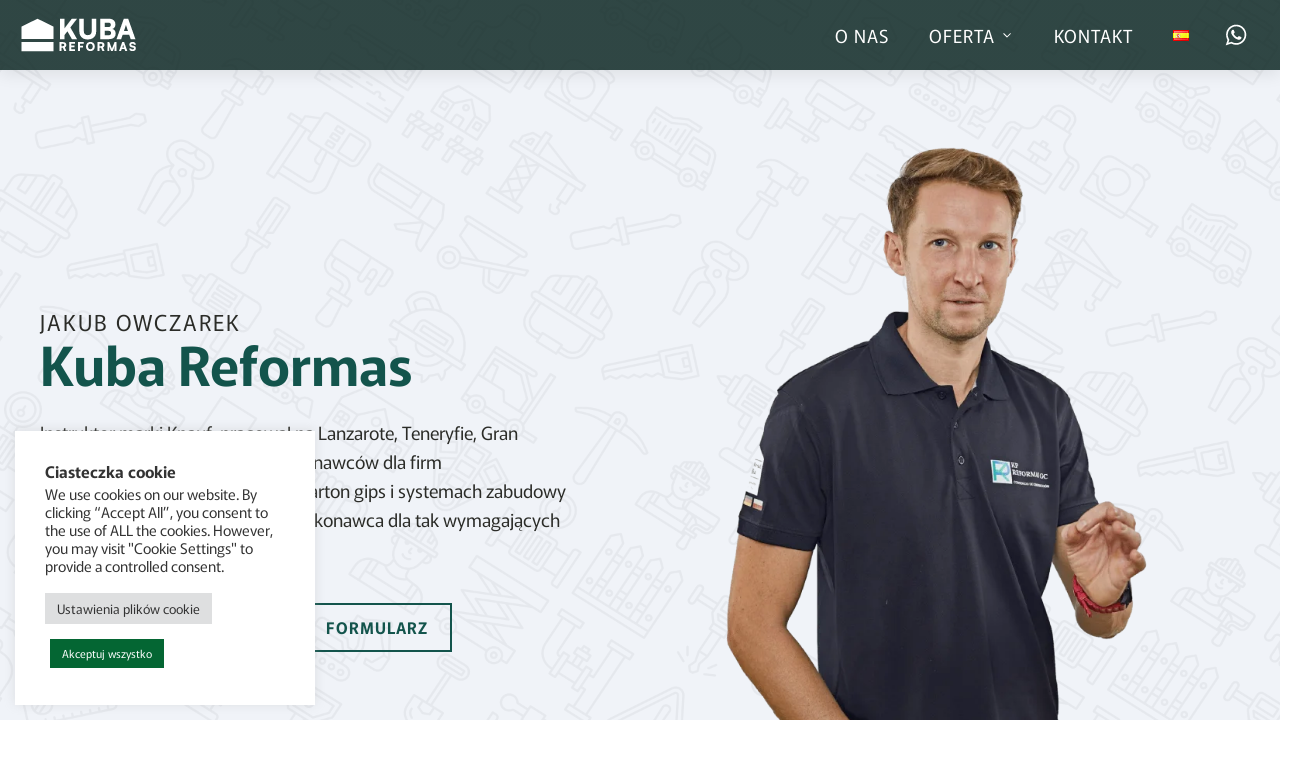

--- FILE ---
content_type: text/html; charset=UTF-8
request_url: https://kubareformas.es/pl/o-nas/
body_size: 27349
content:
<!DOCTYPE html>
<html lang="pl-PL" >
<head>
<meta charset="UTF-8">
<meta name="viewport" content="width=device-width, initial-scale=1.0">
<!-- WP_HEAD() START -->
<title>O nas | Kuba Reformas</title>
<link rel="alternate" href="https://kubareformas.es/sobre-nosotros/" hreflang="es" />
<link rel="alternate" href="https://kubareformas.es/pl/o-nas/" hreflang="pl" />
<meta name="robots" content="index, follow, max-snippet:-1, max-image-preview:large, max-video-preview:-1">
<link rel="canonical" href="https://kubareformas.es/pl/o-nas/">
<meta property="og:url" content="https://kubareformas.es/pl/o-nas/">
<meta property="og:site_name" content="Kuba Reformas">
<meta property="og:locale" content="pl_PL">
<meta property="og:locale:alternate" content="es_ES">
<meta property="og:type" content="article">
<meta property="article:author" content="https://www.facebook.com/reformaskubacan">
<meta property="article:publisher" content="https://www.facebook.com/reformaskubacan">
<meta property="og:title" content="O nas | Kuba Reformas">
<meta property="og:image" content="https://kubareformas.es/wp-content/uploads/kuba-graph.jpg">
<meta property="og:image:secure_url" content="https://kubareformas.es/wp-content/uploads/kuba-graph.jpg">
<meta property="og:image:width" content="1200">
<meta property="og:image:height" content="630">
<meta property="og:image:alt" content="fb imagen">
<link rel="alternate" title="oEmbed (JSON)" type="application/json+oembed" href="https://kubareformas.es/wp-json/oembed/1.0/embed?url=https%3A%2F%2Fkubareformas.es%2Fpl%2Fo-nas%2F&#038;lang=pl" />
<link rel="alternate" title="oEmbed (XML)" type="text/xml+oembed" href="https://kubareformas.es/wp-json/oembed/1.0/embed?url=https%3A%2F%2Fkubareformas.es%2Fpl%2Fo-nas%2F&#038;format=xml&#038;lang=pl" />
<style id='wp-img-auto-sizes-contain-inline-css' type='text/css'>
img:is([sizes=auto i],[sizes^="auto," i]){contain-intrinsic-size:3000px 1500px}
/*# sourceURL=wp-img-auto-sizes-contain-inline-css */
</style>

<style id='classic-theme-styles-inline-css' type='text/css'>
/*! This file is auto-generated */
.wp-block-button__link{color:#fff;background-color:#32373c;border-radius:9999px;box-shadow:none;text-decoration:none;padding:calc(.667em + 2px) calc(1.333em + 2px);font-size:1.125em}.wp-block-file__button{background:#32373c;color:#fff;text-decoration:none}
/*# sourceURL=/wp-includes/css/classic-themes.min.css */
</style>
<link rel='stylesheet' id='cookie-law-info-css' href='https://kubareformas.es/wp-content/plugins/cookie-law-info/legacy/public/css/cookie-law-info-public.css' type='text/css' media='all' />
<link rel='stylesheet' id='cookie-law-info-gdpr-css' href='https://kubareformas.es/wp-content/plugins/cookie-law-info/legacy/public/css/cookie-law-info-gdpr.css' type='text/css' media='all' />
<link rel='stylesheet' id='oxygen-aos-css' href='https://kubareformas.es/wp-content/plugins/oxygen-master/component-framework/vendor/aos/aos.css' type='text/css' media='all' />
<link rel='stylesheet' id='oxygen-css' href='https://kubareformas.es/wp-content/plugins/oxygen-master/component-framework/oxygen.css' type='text/css' media='all' />
<link rel='stylesheet' id='core-sss-css' href='https://kubareformas.es/wp-content/plugins/oxy-ninja/public/css/core-sss.min.css' type='text/css' media='all' />
<style id='oxymade-inline-css' type='text/css'>
:root {--primary-color: #ff7037;--dark-color: #1c1c1c;--paragraph-color: #585858;--border-color: #9c9c9c;--placeholder-color: #d7d7d7;--background-color: #f4f4f4;--secondary-color: #414268;--light-color: #ffffff;--paragraph-alt-color: #cbd5e0;--border-alt-color: #ccccf5;--placeholder-alt-color: #eeeefc;--background-alt-color: #12141d;--tertiary-color: #f12229;--black-color: #191919;--white-color: #ffffff;--success-color: #38a172;--warning-color: #d69e2e;--error-color: #e53e3e;--success-light-color: #f0fff7;--warning-light-color: #fffff3;--error-light-color: #fff5f8;--extra-color-1: #FFFFFF;--extra-color-2: #FFFFFF;--extra-color-3: #FFFFFF;--extra-color-4: #FFFFFF;--primary-hover-color: rgba(255, 75, 5, 1);--secondary-hover-color: rgba(45, 46, 72, 1);--primary-alt-color: rgba(255, 225, 214, 1);--secondary-alt-color: rgba(229, 230, 239, 1);--primary-alt-hover-color: rgba(255, 187, 163, 1);--secondary-alt-hover-color: rgba(198, 200, 220, 1);--primary-rgb-vals: 255, 112, 55;--secondary-rgb-vals: 65, 66, 104;--transparent-color: transparent;--dark-rgb-vals: 28, 28, 28;--paragraph-rgb-vals: 88, 88, 88;--tertiary-rgb-vals: 241, 34, 41;--black-rgb-vals: 25, 25, 25;--success-rgb-vals: 56, 161, 114;--warning-rgb-vals: 214, 158, 46;--error-rgb-vals: 229, 62, 62;--extra-color-1-rgb-vals: 255, 255, 255;--extra-color-2-rgb-vals: 255, 255, 255;--extra-color-3-rgb-vals: 255, 255, 255;--extra-color-4-rgb-vals: 255, 255, 255;}
html { font-size: 62.5%; } body { font-size: 1.7rem; }
:root {--desktop-text-base: 1.7;--mobile-text-base: 1.6;--responsive-text-ratio: 0.7;--smallest-font-size: 1.5;--h-font-weight: 700;--desktop-type-scale-ratio: 1.25;--mobile-type-scale-ratio: 1.2;--viewport-min: 48;--viewport-max: 128;--lh-65-150: 0.98;--lh-49-64: 1;--lh-37-48: 1.1;--lh-31-36: 1.2;--lh-25-30: 1.33;--lh-21-24: 1.45;--lh-17-20: 1.54;--lh-13-16: 1.68;--desktop-h6: 2.125;--desktop-h5: 2.65625;--desktop-h4: 3.3203125;--desktop-h3: 4.150390625;--desktop-h2: 5.18798828125;--desktop-h1: 6.4849853515625;--desktop-hero: 8.1062316894531;--mobile-h6: 1.92;--mobile-h5: 2.304;--mobile-h4: 2.7648;--mobile-h3: 3.31776;--mobile-h2: 3.981312;--mobile-h1: 4.7775744;--mobile-hero: 5.73308928;--desktop-xs: 1.275;--desktop-sm: 1.4875;--desktop-base: 1.7;--desktop-lg: 1.9125;--desktop-xl: 2.125;--desktop-2xl: 2.55;--desktop-3xl: 2.975;--desktop-4xl: 3.825;--desktop-5xl: 4.675;--desktop-6xl: 5.95;--desktop-7xl: 7.225;--desktop-8xl: 9.775;--desktop-9xl: 11.9;--mobile-xs: 1.2;--mobile-sm: 1.4;--mobile-base: 1.6;--mobile-lg: 1.8;--mobile-xl: 2;--mobile-2xl: 2.4;--mobile-3xl: 2.8;--mobile-4xl: 3.6;--mobile-5xl: 4.4;--mobile-6xl: 5.6;--mobile-7xl: 6.8;--mobile-8xl: 9.2;--mobile-9xl: 11.2;--lh-hero: 0.99;--lh-h1: 1.04;--lh-h2: 1.05;--lh-h3: 1.15;--lh-h4: 1.265;--lh-h5: 1.39;--lh-h6: 1.495;--lh-xs: 1.68;--lh-sm: 1.68;--lh-base: 1.61;--lh-lg: 1.54;--lh-xl: 1.495;--lh-2xl: 1.39;--lh-3xl: 1.33;--lh-4xl: 1.15;--lh-5xl: 1.1;--lh-6xl: 1;--lh-7xl: 0.98;--lh-8xl: 0.98;--lh-9xl: 0.98;}
/*# sourceURL=oxymade-inline-css */
</style>
<link rel='stylesheet' id='splide-css' href='https://kubareformas.es/wp-content/plugins/oxy-ninja/public/css/splide.min.css' type='text/css' media='all' />
<script type="text/javascript" src="https://kubareformas.es/wp-includes/js/jquery/jquery.min.js" id="jquery-core-js"></script>
<script type="text/javascript" id="cookie-law-info-js-extra" src="[data-uri]" defer></script>
<script type="text/javascript" src="https://kubareformas.es/wp-content/plugins/cookie-law-info/legacy/public/js/cookie-law-info-public.js" id="cookie-law-info-js" defer data-deferred="1"></script>
<script type="text/javascript" src="https://kubareformas.es/wp-content/plugins/oxygen-master/component-framework/vendor/aos/aos.js" id="oxygen-aos-js" defer data-deferred="1"></script>
<script type="text/javascript" src="https://kubareformas.es/wp-content/plugins/oxy-ninja/public/js/splide/splide.min.js" id="splide-js" defer data-deferred="1"></script>
<script type="text/javascript" src="https://kubareformas.es/wp-content/plugins/oxy-ninja/public/js/splide/splide-extension-auto-scroll.min.js" id="splide-autoscroll-js" defer data-deferred="1"></script>
<link rel="https://api.w.org/" href="https://kubareformas.es/wp-json/" /><link rel="alternate" title="JSON" type="application/json" href="https://kubareformas.es/wp-json/wp/v2/pages/236" /><link rel="EditURI" type="application/rsd+xml" title="RSD" href="https://kubareformas.es/xmlrpc.php?rsd" />
<meta name="generator" content="WordPress 6.9" />
<link rel='shortlink' href='https://kubareformas.es/?p=236' />
<style class="wpcode-css-snippet">@font-face{font-family:murecho1;font-weight:200 600;font-style:normal;src:url(https://kubareformas.es/wp-content/uploads/Murecho-VariableFont_wght-1.woff2) format('woff2  supports variations'),url(https://kubareformas.es/wp-content/uploads/Murecho-VariableFont_wght-1.woff2) format('woff2-variations');font-display:swap}</style><link rel='stylesheet' id='oxygen-cache-175-css' href='//kubareformas.es/wp-content/uploads/oxygen/css/175.css' type='text/css' media='all' />
<link rel='stylesheet' id='oxygen-cache-263-css' href='//kubareformas.es/wp-content/uploads/oxygen/css/263.css' type='text/css' media='all' />
<link rel='stylesheet' id='oxygen-cache-236-css' href='//kubareformas.es/wp-content/uploads/oxygen/css/236.css' type='text/css' media='all' />
<link rel='stylesheet' id='oxygen-universal-styles-css' href='//kubareformas.es/wp-content/uploads/oxygen/css/universal.css' type='text/css' media='all' />
<!-- END OF WP_HEAD() -->
<style id='global-styles-inline-css' type='text/css'>
:root{--wp--preset--aspect-ratio--square: 1;--wp--preset--aspect-ratio--4-3: 4/3;--wp--preset--aspect-ratio--3-4: 3/4;--wp--preset--aspect-ratio--3-2: 3/2;--wp--preset--aspect-ratio--2-3: 2/3;--wp--preset--aspect-ratio--16-9: 16/9;--wp--preset--aspect-ratio--9-16: 9/16;--wp--preset--color--black: #000000;--wp--preset--color--cyan-bluish-gray: #abb8c3;--wp--preset--color--white: #ffffff;--wp--preset--color--pale-pink: #f78da7;--wp--preset--color--vivid-red: #cf2e2e;--wp--preset--color--luminous-vivid-orange: #ff6900;--wp--preset--color--luminous-vivid-amber: #fcb900;--wp--preset--color--light-green-cyan: #7bdcb5;--wp--preset--color--vivid-green-cyan: #00d084;--wp--preset--color--pale-cyan-blue: #8ed1fc;--wp--preset--color--vivid-cyan-blue: #0693e3;--wp--preset--color--vivid-purple: #9b51e0;--wp--preset--gradient--vivid-cyan-blue-to-vivid-purple: linear-gradient(135deg,rgb(6,147,227) 0%,rgb(155,81,224) 100%);--wp--preset--gradient--light-green-cyan-to-vivid-green-cyan: linear-gradient(135deg,rgb(122,220,180) 0%,rgb(0,208,130) 100%);--wp--preset--gradient--luminous-vivid-amber-to-luminous-vivid-orange: linear-gradient(135deg,rgb(252,185,0) 0%,rgb(255,105,0) 100%);--wp--preset--gradient--luminous-vivid-orange-to-vivid-red: linear-gradient(135deg,rgb(255,105,0) 0%,rgb(207,46,46) 100%);--wp--preset--gradient--very-light-gray-to-cyan-bluish-gray: linear-gradient(135deg,rgb(238,238,238) 0%,rgb(169,184,195) 100%);--wp--preset--gradient--cool-to-warm-spectrum: linear-gradient(135deg,rgb(74,234,220) 0%,rgb(151,120,209) 20%,rgb(207,42,186) 40%,rgb(238,44,130) 60%,rgb(251,105,98) 80%,rgb(254,248,76) 100%);--wp--preset--gradient--blush-light-purple: linear-gradient(135deg,rgb(255,206,236) 0%,rgb(152,150,240) 100%);--wp--preset--gradient--blush-bordeaux: linear-gradient(135deg,rgb(254,205,165) 0%,rgb(254,45,45) 50%,rgb(107,0,62) 100%);--wp--preset--gradient--luminous-dusk: linear-gradient(135deg,rgb(255,203,112) 0%,rgb(199,81,192) 50%,rgb(65,88,208) 100%);--wp--preset--gradient--pale-ocean: linear-gradient(135deg,rgb(255,245,203) 0%,rgb(182,227,212) 50%,rgb(51,167,181) 100%);--wp--preset--gradient--electric-grass: linear-gradient(135deg,rgb(202,248,128) 0%,rgb(113,206,126) 100%);--wp--preset--gradient--midnight: linear-gradient(135deg,rgb(2,3,129) 0%,rgb(40,116,252) 100%);--wp--preset--font-size--small: 13px;--wp--preset--font-size--medium: 20px;--wp--preset--font-size--large: 36px;--wp--preset--font-size--x-large: 42px;--wp--preset--spacing--20: 0.44rem;--wp--preset--spacing--30: 0.67rem;--wp--preset--spacing--40: 1rem;--wp--preset--spacing--50: 1.5rem;--wp--preset--spacing--60: 2.25rem;--wp--preset--spacing--70: 3.38rem;--wp--preset--spacing--80: 5.06rem;--wp--preset--shadow--natural: 6px 6px 9px rgba(0, 0, 0, 0.2);--wp--preset--shadow--deep: 12px 12px 50px rgba(0, 0, 0, 0.4);--wp--preset--shadow--sharp: 6px 6px 0px rgba(0, 0, 0, 0.2);--wp--preset--shadow--outlined: 6px 6px 0px -3px rgb(255, 255, 255), 6px 6px rgb(0, 0, 0);--wp--preset--shadow--crisp: 6px 6px 0px rgb(0, 0, 0);}:where(.is-layout-flex){gap: 0.5em;}:where(.is-layout-grid){gap: 0.5em;}body .is-layout-flex{display: flex;}.is-layout-flex{flex-wrap: wrap;align-items: center;}.is-layout-flex > :is(*, div){margin: 0;}body .is-layout-grid{display: grid;}.is-layout-grid > :is(*, div){margin: 0;}:where(.wp-block-columns.is-layout-flex){gap: 2em;}:where(.wp-block-columns.is-layout-grid){gap: 2em;}:where(.wp-block-post-template.is-layout-flex){gap: 1.25em;}:where(.wp-block-post-template.is-layout-grid){gap: 1.25em;}.has-black-color{color: var(--wp--preset--color--black) !important;}.has-cyan-bluish-gray-color{color: var(--wp--preset--color--cyan-bluish-gray) !important;}.has-white-color{color: var(--wp--preset--color--white) !important;}.has-pale-pink-color{color: var(--wp--preset--color--pale-pink) !important;}.has-vivid-red-color{color: var(--wp--preset--color--vivid-red) !important;}.has-luminous-vivid-orange-color{color: var(--wp--preset--color--luminous-vivid-orange) !important;}.has-luminous-vivid-amber-color{color: var(--wp--preset--color--luminous-vivid-amber) !important;}.has-light-green-cyan-color{color: var(--wp--preset--color--light-green-cyan) !important;}.has-vivid-green-cyan-color{color: var(--wp--preset--color--vivid-green-cyan) !important;}.has-pale-cyan-blue-color{color: var(--wp--preset--color--pale-cyan-blue) !important;}.has-vivid-cyan-blue-color{color: var(--wp--preset--color--vivid-cyan-blue) !important;}.has-vivid-purple-color{color: var(--wp--preset--color--vivid-purple) !important;}.has-black-background-color{background-color: var(--wp--preset--color--black) !important;}.has-cyan-bluish-gray-background-color{background-color: var(--wp--preset--color--cyan-bluish-gray) !important;}.has-white-background-color{background-color: var(--wp--preset--color--white) !important;}.has-pale-pink-background-color{background-color: var(--wp--preset--color--pale-pink) !important;}.has-vivid-red-background-color{background-color: var(--wp--preset--color--vivid-red) !important;}.has-luminous-vivid-orange-background-color{background-color: var(--wp--preset--color--luminous-vivid-orange) !important;}.has-luminous-vivid-amber-background-color{background-color: var(--wp--preset--color--luminous-vivid-amber) !important;}.has-light-green-cyan-background-color{background-color: var(--wp--preset--color--light-green-cyan) !important;}.has-vivid-green-cyan-background-color{background-color: var(--wp--preset--color--vivid-green-cyan) !important;}.has-pale-cyan-blue-background-color{background-color: var(--wp--preset--color--pale-cyan-blue) !important;}.has-vivid-cyan-blue-background-color{background-color: var(--wp--preset--color--vivid-cyan-blue) !important;}.has-vivid-purple-background-color{background-color: var(--wp--preset--color--vivid-purple) !important;}.has-black-border-color{border-color: var(--wp--preset--color--black) !important;}.has-cyan-bluish-gray-border-color{border-color: var(--wp--preset--color--cyan-bluish-gray) !important;}.has-white-border-color{border-color: var(--wp--preset--color--white) !important;}.has-pale-pink-border-color{border-color: var(--wp--preset--color--pale-pink) !important;}.has-vivid-red-border-color{border-color: var(--wp--preset--color--vivid-red) !important;}.has-luminous-vivid-orange-border-color{border-color: var(--wp--preset--color--luminous-vivid-orange) !important;}.has-luminous-vivid-amber-border-color{border-color: var(--wp--preset--color--luminous-vivid-amber) !important;}.has-light-green-cyan-border-color{border-color: var(--wp--preset--color--light-green-cyan) !important;}.has-vivid-green-cyan-border-color{border-color: var(--wp--preset--color--vivid-green-cyan) !important;}.has-pale-cyan-blue-border-color{border-color: var(--wp--preset--color--pale-cyan-blue) !important;}.has-vivid-cyan-blue-border-color{border-color: var(--wp--preset--color--vivid-cyan-blue) !important;}.has-vivid-purple-border-color{border-color: var(--wp--preset--color--vivid-purple) !important;}.has-vivid-cyan-blue-to-vivid-purple-gradient-background{background: var(--wp--preset--gradient--vivid-cyan-blue-to-vivid-purple) !important;}.has-light-green-cyan-to-vivid-green-cyan-gradient-background{background: var(--wp--preset--gradient--light-green-cyan-to-vivid-green-cyan) !important;}.has-luminous-vivid-amber-to-luminous-vivid-orange-gradient-background{background: var(--wp--preset--gradient--luminous-vivid-amber-to-luminous-vivid-orange) !important;}.has-luminous-vivid-orange-to-vivid-red-gradient-background{background: var(--wp--preset--gradient--luminous-vivid-orange-to-vivid-red) !important;}.has-very-light-gray-to-cyan-bluish-gray-gradient-background{background: var(--wp--preset--gradient--very-light-gray-to-cyan-bluish-gray) !important;}.has-cool-to-warm-spectrum-gradient-background{background: var(--wp--preset--gradient--cool-to-warm-spectrum) !important;}.has-blush-light-purple-gradient-background{background: var(--wp--preset--gradient--blush-light-purple) !important;}.has-blush-bordeaux-gradient-background{background: var(--wp--preset--gradient--blush-bordeaux) !important;}.has-luminous-dusk-gradient-background{background: var(--wp--preset--gradient--luminous-dusk) !important;}.has-pale-ocean-gradient-background{background: var(--wp--preset--gradient--pale-ocean) !important;}.has-electric-grass-gradient-background{background: var(--wp--preset--gradient--electric-grass) !important;}.has-midnight-gradient-background{background: var(--wp--preset--gradient--midnight) !important;}.has-small-font-size{font-size: var(--wp--preset--font-size--small) !important;}.has-medium-font-size{font-size: var(--wp--preset--font-size--medium) !important;}.has-large-font-size{font-size: var(--wp--preset--font-size--large) !important;}.has-x-large-font-size{font-size: var(--wp--preset--font-size--x-large) !important;}
/*# sourceURL=global-styles-inline-css */
</style>
</head>
<body class="wp-singular page-template-default page page-id-236 wp-theme-oxygen-is-not-a-theme  wp-embed-responsive oxygen-body piotnetforms-edit" >




						<header id="_header-59-43" class="oxy-header-wrapper oxy-sticky-header oxy-overlay-header oxy-header " ><div id="_header_row-80-43" class="oxygen-hide-in-sticky oxygen-only-show-in-overlay oxy-header-row c-shadow" ><div class="oxy-header-container"><div id="_header_left-81-43" class="oxy-header-left" ><a id="link-82-43" class="ct-link" href="https://kubareformas.es/pl/"   ><div id="code_block-208-43" class="ct-code-block" ><svg width="100%" height="100%" viewBox="0 0 2352 679" version="1.1" xmlns="http://www.w3.org/2000/svg" xmlns:xlink="http://www.w3.org/1999/xlink" xml:space="preserve" xmlns:serif="http://www.serif.com/" style="fill-rule:evenodd;clip-rule:evenodd;stroke-linejoin:round;stroke-miterlimit:2;"><rect id="Artboard1" x="0" y="0" width="2351.51" height="678.319" style="fill:none;"/><g><g><g><path d="M811.524,652.59l-38.22,0l0,-174.583l67.474,-0c21.233,-0 37.63,4.915 49.19,14.745c11.561,9.83 17.341,23.789 17.341,41.876c-0,11.325 -2.399,20.998 -7.196,29.019c-4.797,8.021 -12.071,14.549 -21.823,19.582l30.67,69.361l-41.758,0l-26.188,-61.104l-29.49,0l-0,61.104Zm-0,-140.61l-0,46.005l29.018,-0c8.336,-0 14.824,-2.045 19.464,-6.134c4.64,-4.089 6.96,-9.83 6.96,-17.223c-0,-7.392 -2.242,-13.015 -6.724,-16.868c-4.483,-3.854 -10.971,-5.78 -19.464,-5.78l-29.254,-0Z" style="fill:#fff;fill-rule:nonzero;"/><path d="M1075.99,652.59l-110.884,0l0,-174.583l110.884,-0l0,35.388l-83.281,0l10.617,-9.908l-0,44.117l64.407,0l-0,33.501l-64.407,0l-0,46.006l-10.617,-9.909l83.281,-0l0,35.388Z" style="fill:#fff;fill-rule:nonzero;"/><path d="M1175.08,478.007l0,174.583l-38.22,0l0,-174.583l38.22,-0Zm72.901,35.388l-107.582,0l0,-35.388l107.582,-0l-0,35.388Zm-11.561,71.013l-96.964,0l-0,-34.445l96.964,0l0,34.445Z" style="fill:#fff;fill-rule:nonzero;"/><path d="M1465.03,565.063c0,17.773 -3.617,33.461 -10.852,47.066c-7.235,13.605 -17.301,24.222 -30.198,31.85c-12.898,7.628 -27.839,11.442 -44.826,11.442c-16.829,0 -31.653,-3.814 -44.472,-11.442c-12.818,-7.628 -22.805,-18.205 -29.962,-31.732c-7.156,-13.526 -10.734,-29.176 -10.734,-46.948c-0,-17.773 3.617,-33.462 10.852,-47.067c7.235,-13.605 17.262,-24.222 30.08,-31.85c12.819,-7.628 27.643,-11.442 44.472,-11.442c16.987,-0 31.889,3.814 44.708,11.442c12.818,7.628 22.845,18.205 30.08,31.732c7.235,13.526 10.852,29.176 10.852,46.949Zm-40.343,-0c0,-11.167 -1.808,-20.722 -5.426,-28.665c-3.617,-7.943 -8.768,-14.038 -15.453,-18.284c-6.684,-4.247 -14.745,-6.37 -24.182,-6.37c-9.437,-0 -17.537,2.123 -24.3,6.37c-6.763,4.246 -11.954,10.341 -15.571,18.284c-3.618,7.943 -5.426,17.498 -5.426,28.665c-0,11.167 1.808,20.761 5.426,28.782c3.617,8.022 8.808,14.156 15.571,18.402c6.763,4.247 14.863,6.37 24.3,6.37c9.437,0 17.498,-2.162 24.182,-6.488c6.685,-4.325 11.836,-10.498 15.453,-18.52c3.618,-8.021 5.426,-17.537 5.426,-28.546Z" style="fill:#fff;fill-rule:nonzero;"/><path d="M1559.4,652.59l-38.22,0l0,-174.583l67.474,-0c21.233,-0 37.63,4.915 49.19,14.745c11.561,9.83 17.341,23.789 17.341,41.876c-0,11.325 -2.399,20.998 -7.196,29.019c-4.797,8.021 -12.071,14.549 -21.823,19.582l30.67,69.361l-41.758,0l-26.188,-61.104l-29.49,0l-0,61.104Zm-0,-140.61l-0,46.005l29.018,-0c8.336,-0 14.824,-2.045 19.464,-6.134c4.64,-4.089 6.96,-9.83 6.96,-17.223c-0,-7.392 -2.241,-13.015 -6.724,-16.868c-4.483,-3.854 -10.97,-5.78 -19.464,-5.78l-29.254,-0Z" style="fill:#fff;fill-rule:nonzero;"/><path d="M1750.03,652.59l-37.04,0l0,-174.583l37.04,-0l51.903,130.23l52.139,-130.23l37.512,-0l0,174.583l-37.04,0l0,-59.924c0,-6.134 0.079,-11.246 0.236,-15.335c0.158,-4.09 0.354,-7.668 0.59,-10.735c0.236,-3.067 0.59,-6.252 1.062,-9.555l-37.04,95.549l-34.917,0l-36.804,-95.549c1.101,6.449 1.769,13.448 2.005,20.997c0.236,7.55 0.354,16.122 0.354,25.716l0,48.836Z" style="fill:#fff;fill-rule:nonzero;"/><path d="M1981.23,652.59l-39.871,0l62.284,-174.583l37.276,-0l62.048,174.583l-40.579,0l-12.268,-36.804l-56.386,0l-12.504,36.804Zm36.097,-106.165l-12.504,37.276l34.445,-0l-12.504,-37.276c-0.944,-2.989 -1.888,-6.056 -2.831,-9.201c-0.944,-3.146 -1.573,-5.741 -1.888,-7.786c-0.314,2.045 -0.904,4.601 -1.769,7.668c-0.865,3.067 -1.848,6.173 -2.949,9.319Z" style="fill:#fff;fill-rule:nonzero;"/><path d="M2143.08,528.73c0,-10.538 2.752,-19.857 8.257,-27.957c5.505,-8.1 13.094,-14.47 22.767,-19.109c9.673,-4.64 20.722,-6.96 33.147,-6.96c12.583,-0 23.435,2.202 32.558,6.606c9.122,4.404 16.16,10.616 21.115,18.638c4.954,8.021 7.431,17.537 7.431,28.546l-37.983,0c-0,-6.134 -2.124,-10.97 -6.37,-14.509c-4.247,-3.539 -9.988,-5.308 -17.223,-5.308c-7.706,-0 -13.88,1.651 -18.52,4.954c-4.639,3.303 -6.959,7.864 -6.959,13.684c-0,5.347 1.415,9.437 4.246,12.268c2.831,2.831 7.314,4.876 13.448,6.134l26.187,5.426c15.571,3.146 27.132,8.611 34.681,16.397c7.55,7.785 11.325,18.598 11.325,32.439c-0,11.167 -2.753,20.958 -8.258,29.373c-5.505,8.414 -13.251,14.902 -23.238,19.463c-9.988,4.562 -21.666,6.842 -35.035,6.842c-12.897,0 -24.182,-2.202 -33.855,-6.606c-9.673,-4.403 -17.144,-10.655 -22.413,-18.756c-5.269,-8.1 -7.903,-17.576 -7.903,-28.428l37.984,-0c-0,6.291 2.28,11.167 6.841,14.627c4.562,3.46 11.089,5.19 19.582,5.19c8.651,0 15.492,-1.612 20.525,-4.836c5.033,-3.224 7.55,-7.589 7.55,-13.094c-0,-4.876 -1.219,-8.65 -3.657,-11.324c-2.438,-2.674 -6.566,-4.561 -12.386,-5.662l-26.659,-5.427c-15.571,-3.145 -27.328,-9.122 -35.271,-17.93c-7.943,-8.808 -11.914,-20.368 -11.914,-34.681Z" style="fill:#fff;fill-rule:nonzero;"/><path d="M1117.72,20.617l-270.046,352.845l-0,-132.047l166.681,-220.798l103.365,-0Zm-247.858,-0l0,400.468l-87.67,-0l-0,-400.468l87.67,-0Zm56.823,240.822l55.741,-76.847l136.376,236.493l-101.2,-0l-90.917,-159.646Z" style="fill:#fff;fill-rule:nonzero;"/><path d="M1163.17,270.639l0,-250.022l87.67,-0l0,244.069c0,25.255 6.675,44.556 20.024,57.905c13.349,13.349 32.29,20.024 56.823,20.024c24.894,-0 44.106,-6.855 57.635,-20.565c13.529,-13.71 20.294,-32.831 20.294,-57.364l-0,-244.069l87.67,-0l0,250.022c0,31.749 -6.765,59.348 -20.294,82.799c-13.529,23.451 -32.741,41.671 -57.635,54.659c-24.894,12.988 -54.117,19.482 -87.67,19.482c-33.192,0 -62.145,-6.404 -86.858,-19.212c-24.714,-12.807 -43.836,-31.027 -57.365,-54.658c-13.529,-23.631 -20.294,-51.321 -20.294,-83.07Z" style="fill:#fff;fill-rule:nonzero;"/><path d="M1661.6,20.617l0,400.468l-87.67,-0l-0,-400.468l87.67,-0Zm74.141,237.575l-102.282,-0l-0,-73.6l97.952,0c15.875,0 27.961,-3.788 36.259,-11.365c8.298,-7.576 12.447,-18.58 12.447,-33.011c0,-14.071 -4.149,-24.714 -12.447,-31.929c-8.298,-7.216 -20.384,-10.824 -36.259,-10.824l-91.999,0l-0,-76.846l101.199,-0c40.408,-0 72.067,9.921 94.976,29.764c22.91,19.843 34.365,46.902 34.365,81.176c-0,23.451 -5.773,43.294 -17.318,59.529c-11.545,16.235 -28.321,27.78 -50.329,34.635l0,-7.576c23.451,5.051 41.4,15.514 53.847,31.388c12.447,15.874 18.67,36.259 18.67,61.153c0,23.45 -5.141,43.474 -15.423,60.07c-10.282,16.596 -25.435,29.133 -45.459,37.611c-20.023,8.479 -44.466,12.718 -73.329,12.718l-101.199,-0l-0,-76.847l96.329,0c16.235,0 28.502,-3.698 36.8,-11.094c8.298,-7.396 12.447,-18.49 12.447,-33.282c-0,-13.71 -4.24,-24.082 -12.718,-31.117c-8.478,-7.036 -20.655,-10.553 -36.529,-10.553Z" style="fill:#fff;fill-rule:nonzero;"/><path d="M1983.05,421.085l-91.458,-0l142.87,-400.468l85.505,-0l142.329,400.468l-93.082,-0l-28.141,-84.423l-129.341,-0l-28.682,84.423Zm82.8,-243.528l-28.683,85.505l79.012,0l-28.682,-85.505c-2.165,-6.855 -4.33,-13.89 -6.494,-21.106c-2.165,-7.216 -3.608,-13.168 -4.33,-17.859c-0.721,4.691 -2.074,10.553 -4.059,17.589c-1.984,7.035 -4.239,14.16 -6.764,21.376Z" style="fill:#fff;fill-rule:nonzero;"/></g></g><path d="M28.232,419.989l-0,-244.848l315.222,-154.524l315.222,154.524l-0,480.516l-630.444,0l-0,-177.952l630.444,0l-0,-57.716l-630.444,0Z" style="fill:#fff;"/></g></svg></div></a></div><div id="_header_center-84-43" class="oxy-header-center" ></div><div id="_header_right-86-43" class="oxy-header-right" >
		<div id="-pro-menu-85-43" class="oxy-pro-menu " ><div class="oxy-pro-menu-mobile-open-icon  oxy-pro-menu-off-canvas-trigger oxy-pro-menu-off-canvas-right" data-off-canvas-alignment="right"><svg id="-pro-menu-85-43-open-icon"><use xlink:href="#Lineariconsicon-menu"></use></svg></div>

                
        <div class="oxy-pro-menu-container  oxy-pro-menu-dropdown-links-visible-on-mobile oxy-pro-menu-dropdown-links-toggle oxy-pro-menu-show-dropdown" data-aos-duration="400" 

             data-oxy-pro-menu-dropdown-animation="fade"
             data-oxy-pro-menu-dropdown-animation-duration="0.4"
             data-entire-parent-toggles-dropdown="true"

                          data-oxy-pro-menu-off-canvas-animation="fade-left"
             
                          data-oxy-pro-menu-dropdown-animation-duration="0.4"
             
                          data-oxy-pro-menu-dropdown-links-on-mobile="toggle">
             
            <div class="menu-menupl-container"><ul id="menu-menupl" class="oxy-pro-menu-list"><li id="menu-item-249" class="menu-item menu-item-type-post_type menu-item-object-page current-menu-item page_item page-item-236 current_page_item menu-item-249"><a href="https://kubareformas.es/pl/o-nas/" aria-current="page">O nas</a></li>
<li id="menu-item-254" class="menu-item menu-item-type-custom menu-item-object-custom menu-item-has-children menu-item-254"><a href="http://Oferta">Oferta</a>
<ul class="sub-menu">
	<li id="menu-item-251" class="menu-item menu-item-type-post_type menu-item-object-page menu-item-251"><a href="https://kubareformas.es/pl/plyty-gipsowo-kartonowe/">Karton gips</a></li>
	<li id="menu-item-248" class="menu-item menu-item-type-post_type menu-item-object-page menu-item-248"><a href="https://kubareformas.es/pl/sufity-rewizyjne/">Sufity rewizyjne</a></li>
	<li id="menu-item-250" class="menu-item menu-item-type-post_type menu-item-object-page menu-item-250"><a href="https://kubareformas.es/pl/sufity-napinane/">Sufity napinane</a></li>
</ul>
</li>
<li id="menu-item-252" class="menu-item menu-item-type-post_type menu-item-object-page menu-item-252"><a href="https://kubareformas.es/pl/kontakt/">Kontakt</a></li>
<li id="menu-item-253-es" class="lang-item lang-item-5 lang-item-es lang-item-first menu-item menu-item-type-custom menu-item-object-custom menu-item-253-es"><a href="https://kubareformas.es/sobre-nosotros/" hreflang="es-ES" lang="es-ES"><img src="[data-uri]" alt="Español" width="16" height="11" style="width: 16px; height: 11px;" /></a></li>
</ul></div>
            <div class="oxy-pro-menu-mobile-close-icon"><svg id="svg--pro-menu-85-43"><use xlink:href="#Lineariconsicon-cross"></use></svg></div>

        </div>

        </div>

		<script type="text/javascript" src="[data-uri]" defer></script><div id="div_block-204-43" class="ct-div-block" ><a id="link-144-43" class="ct-link c-transition c-link-m c-link-light c-padding-left-s" href="https://wa.me/34663791594?text=Hola."   ><div id="fancy_icon-145-43" class="ct-fancy-icon c-margin-right-xs c-icon-light-m" ><svg id="svg-fancy_icon-145-43"><use xlink:href="#FontAwesomeicon-whatsapp"></use></svg></div><div id="text_block-146-43" class="ct-text-block" ><br></div></a></div></div></div></div><div id="_header_row-88-43" class="oxygen-show-in-sticky-only oxygen-hide-in-overlay oxy-header-row c-shadow" ><div class="oxy-header-container"><div id="_header_left-89-43" class="oxy-header-left" ><a id="link-90-43" class="ct-link" href="https://kubareformas.es/pl/"   ><div id="code_block-210-43" class="ct-code-block" ><svg width="100%" height="100%" viewBox="0 0 2352 679" version="1.1" xmlns="http://www.w3.org/2000/svg" xmlns:xlink="http://www.w3.org/1999/xlink" xml:space="preserve" xmlns:serif="http://www.serif.com/" style="fill-rule:evenodd;clip-rule:evenodd;stroke-linejoin:round;stroke-miterlimit:2;"><rect id="Artboard1" x="0" y="0" width="2351.51" height="678.319" style="fill:none;"/><g><path d="M658.676,477.705l-0,177.952l-630.444,0l-0,-177.952l630.444,0Zm-630.444,-57.716l-0,-244.848l315.222,-154.524l315.222,154.524l-0,244.848l-630.444,0Z" style="fill:#13544c;"/><g><path d="M811.524,652.59l-38.22,0l0,-174.583l67.474,-0c21.233,-0 37.63,4.915 49.19,14.745c11.561,9.83 17.341,23.789 17.341,41.876c-0,11.325 -2.399,20.998 -7.196,29.019c-4.797,8.021 -12.071,14.549 -21.823,19.582l30.67,69.361l-41.758,0l-26.188,-61.104l-29.49,0l-0,61.104Zm-0,-140.61l-0,46.005l29.018,-0c8.336,-0 14.824,-2.045 19.464,-6.134c4.64,-4.089 6.96,-9.83 6.96,-17.223c-0,-7.392 -2.242,-13.015 -6.724,-16.868c-4.483,-3.854 -10.971,-5.78 -19.464,-5.78l-29.254,-0Z" style="fill:#13544c;fill-rule:nonzero;"/><path d="M1075.99,652.59l-110.884,0l0,-174.583l110.884,-0l0,35.388l-83.281,0l10.617,-9.908l-0,44.117l64.407,0l-0,33.501l-64.407,0l-0,46.006l-10.617,-9.909l83.281,-0l0,35.388Z" style="fill:#13544c;fill-rule:nonzero;"/><path d="M1175.08,478.007l0,174.583l-38.22,0l0,-174.583l38.22,-0Zm72.901,35.388l-107.582,0l0,-35.388l107.582,-0l-0,35.388Zm-11.561,71.013l-96.964,0l-0,-34.445l96.964,0l0,34.445Z" style="fill:#13544c;fill-rule:nonzero;"/><path d="M1465.03,565.063c0,17.773 -3.617,33.461 -10.852,47.066c-7.235,13.605 -17.301,24.222 -30.198,31.85c-12.898,7.628 -27.839,11.442 -44.826,11.442c-16.829,0 -31.653,-3.814 -44.472,-11.442c-12.818,-7.628 -22.805,-18.205 -29.962,-31.732c-7.156,-13.526 -10.734,-29.176 -10.734,-46.948c-0,-17.773 3.617,-33.462 10.852,-47.067c7.235,-13.605 17.262,-24.222 30.08,-31.85c12.819,-7.628 27.643,-11.442 44.472,-11.442c16.987,-0 31.889,3.814 44.708,11.442c12.818,7.628 22.845,18.205 30.08,31.732c7.235,13.526 10.852,29.176 10.852,46.949Zm-40.343,-0c0,-11.167 -1.808,-20.722 -5.426,-28.665c-3.617,-7.943 -8.768,-14.038 -15.453,-18.284c-6.684,-4.247 -14.745,-6.37 -24.182,-6.37c-9.437,-0 -17.537,2.123 -24.3,6.37c-6.763,4.246 -11.954,10.341 -15.571,18.284c-3.618,7.943 -5.426,17.498 -5.426,28.665c-0,11.167 1.808,20.761 5.426,28.782c3.617,8.022 8.808,14.156 15.571,18.402c6.763,4.247 14.863,6.37 24.3,6.37c9.437,0 17.498,-2.162 24.182,-6.488c6.685,-4.325 11.836,-10.498 15.453,-18.52c3.618,-8.021 5.426,-17.537 5.426,-28.546Z" style="fill:#13544c;fill-rule:nonzero;"/><path d="M1559.4,652.59l-38.22,0l0,-174.583l67.474,-0c21.233,-0 37.63,4.915 49.19,14.745c11.561,9.83 17.341,23.789 17.341,41.876c-0,11.325 -2.399,20.998 -7.196,29.019c-4.797,8.021 -12.071,14.549 -21.823,19.582l30.67,69.361l-41.758,0l-26.188,-61.104l-29.49,0l-0,61.104Zm-0,-140.61l-0,46.005l29.018,-0c8.336,-0 14.824,-2.045 19.464,-6.134c4.64,-4.089 6.96,-9.83 6.96,-17.223c-0,-7.392 -2.241,-13.015 -6.724,-16.868c-4.483,-3.854 -10.97,-5.78 -19.464,-5.78l-29.254,-0Z" style="fill:#13544c;fill-rule:nonzero;"/><path d="M1750.03,652.59l-37.04,0l0,-174.583l37.04,-0l51.903,130.23l52.139,-130.23l37.512,-0l0,174.583l-37.04,0l0,-59.924c0,-6.134 0.079,-11.246 0.236,-15.335c0.158,-4.09 0.354,-7.668 0.59,-10.735c0.236,-3.067 0.59,-6.252 1.062,-9.555l-37.04,95.549l-34.917,0l-36.804,-95.549c1.101,6.449 1.769,13.448 2.005,20.997c0.236,7.55 0.354,16.122 0.354,25.716l0,48.836Z" style="fill:#13544c;fill-rule:nonzero;"/><path d="M1981.23,652.59l-39.871,0l62.284,-174.583l37.276,-0l62.048,174.583l-40.579,0l-12.268,-36.804l-56.386,0l-12.504,36.804Zm36.097,-106.165l-12.504,37.276l34.445,-0l-12.504,-37.276c-0.944,-2.989 -1.888,-6.056 -2.831,-9.201c-0.944,-3.146 -1.573,-5.741 -1.888,-7.786c-0.314,2.045 -0.904,4.601 -1.769,7.668c-0.865,3.067 -1.848,6.173 -2.949,9.319Z" style="fill:#13544c;fill-rule:nonzero;"/><path d="M2143.08,528.73c0,-10.538 2.752,-19.857 8.257,-27.957c5.505,-8.1 13.094,-14.47 22.767,-19.109c9.673,-4.64 20.722,-6.96 33.147,-6.96c12.583,-0 23.435,2.202 32.558,6.606c9.122,4.404 16.16,10.616 21.115,18.638c4.954,8.021 7.431,17.537 7.431,28.546l-37.983,0c-0,-6.134 -2.124,-10.97 -6.37,-14.509c-4.247,-3.539 -9.988,-5.308 -17.223,-5.308c-7.706,-0 -13.88,1.651 -18.52,4.954c-4.639,3.303 -6.959,7.864 -6.959,13.684c-0,5.347 1.415,9.437 4.246,12.268c2.831,2.831 7.314,4.876 13.448,6.134l26.187,5.426c15.571,3.146 27.132,8.611 34.681,16.397c7.55,7.785 11.325,18.598 11.325,32.439c-0,11.167 -2.753,20.958 -8.258,29.373c-5.505,8.414 -13.251,14.902 -23.238,19.463c-9.988,4.562 -21.666,6.842 -35.035,6.842c-12.897,0 -24.182,-2.202 -33.855,-6.606c-9.673,-4.403 -17.144,-10.655 -22.413,-18.756c-5.269,-8.1 -7.903,-17.576 -7.903,-28.428l37.984,-0c-0,6.291 2.28,11.167 6.841,14.627c4.562,3.46 11.089,5.19 19.582,5.19c8.651,0 15.492,-1.612 20.525,-4.836c5.033,-3.224 7.55,-7.589 7.55,-13.094c-0,-4.876 -1.219,-8.65 -3.657,-11.324c-2.438,-2.674 -6.566,-4.561 -12.386,-5.662l-26.659,-5.427c-15.571,-3.145 -27.328,-9.122 -35.271,-17.93c-7.943,-8.808 -11.914,-20.368 -11.914,-34.681Z" style="fill:#13544c;fill-rule:nonzero;"/><path d="M1117.72,20.617l-270.046,352.845l-0,-132.047l166.681,-220.798l103.365,-0Zm-247.858,-0l0,400.468l-87.67,-0l-0,-400.468l87.67,-0Zm56.823,240.822l55.741,-76.847l136.376,236.493l-101.2,-0l-90.917,-159.646Z" style="fill:#13544c;fill-rule:nonzero;"/><path d="M1163.17,270.639l0,-250.022l87.67,-0l0,244.069c0,25.255 6.675,44.556 20.024,57.905c13.349,13.349 32.29,20.024 56.823,20.024c24.894,-0 44.106,-6.855 57.635,-20.565c13.529,-13.71 20.294,-32.831 20.294,-57.364l-0,-244.069l87.67,-0l0,250.022c0,31.749 -6.765,59.348 -20.294,82.799c-13.529,23.451 -32.741,41.671 -57.635,54.659c-24.894,12.988 -54.117,19.482 -87.67,19.482c-33.192,0 -62.145,-6.404 -86.858,-19.212c-24.714,-12.807 -43.836,-31.027 -57.365,-54.658c-13.529,-23.631 -20.294,-51.321 -20.294,-83.07Z" style="fill:#13544c;fill-rule:nonzero;"/><path d="M1661.6,20.617l0,400.468l-87.67,-0l-0,-400.468l87.67,-0Zm74.141,237.575l-102.282,-0l-0,-73.6l97.952,0c15.875,0 27.961,-3.788 36.259,-11.365c8.298,-7.576 12.447,-18.58 12.447,-33.011c0,-14.071 -4.149,-24.714 -12.447,-31.929c-8.298,-7.216 -20.384,-10.824 -36.259,-10.824l-91.999,0l-0,-76.846l101.199,-0c40.408,-0 72.067,9.921 94.976,29.764c22.91,19.843 34.365,46.902 34.365,81.176c-0,23.451 -5.773,43.294 -17.318,59.529c-11.545,16.235 -28.321,27.78 -50.329,34.635l0,-7.576c23.451,5.051 41.4,15.514 53.847,31.388c12.447,15.874 18.67,36.259 18.67,61.153c0,23.45 -5.141,43.474 -15.423,60.07c-10.282,16.596 -25.435,29.133 -45.459,37.611c-20.023,8.479 -44.466,12.718 -73.329,12.718l-101.199,-0l-0,-76.847l96.329,0c16.235,0 28.502,-3.698 36.8,-11.094c8.298,-7.396 12.447,-18.49 12.447,-33.282c-0,-13.71 -4.24,-24.082 -12.718,-31.117c-8.478,-7.036 -20.655,-10.553 -36.529,-10.553Z" style="fill:#13544c;fill-rule:nonzero;"/><path d="M1983.05,421.085l-91.458,-0l142.87,-400.468l85.505,-0l142.329,400.468l-93.082,-0l-28.141,-84.423l-129.341,-0l-28.682,84.423Zm82.8,-243.528l-28.683,85.505l79.012,0l-28.682,-85.505c-2.165,-6.855 -4.33,-13.89 -6.494,-21.106c-2.165,-7.216 -3.608,-13.168 -4.33,-17.859c-0.721,4.691 -2.074,10.553 -4.059,17.589c-1.984,7.035 -4.239,14.16 -6.764,21.376Z" style="fill:#13544c;fill-rule:nonzero;"/></g></g></svg></div></a></div><div id="_header_center-92-43" class="oxy-header-center" ></div><div id="_header_right-94-43" class="oxy-header-right" >
		<div id="-pro-menu-211-43" class="oxy-pro-menu " ><div class="oxy-pro-menu-mobile-open-icon " data-off-canvas-alignment=""><svg id="-pro-menu-211-43-open-icon"><use xlink:href="#Lineariconsicon-menu"></use></svg></div>

                
        <div class="oxy-pro-menu-container  oxy-pro-menu-dropdown-links-visible-on-mobile oxy-pro-menu-dropdown-links-toggle oxy-pro-menu-show-dropdown" data-aos-duration="400" 

             data-oxy-pro-menu-dropdown-animation="fade"
             data-oxy-pro-menu-dropdown-animation-duration="0.4"
             data-entire-parent-toggles-dropdown="true"

             
                          data-oxy-pro-menu-dropdown-animation-duration="0.4"
             
                          data-oxy-pro-menu-dropdown-links-on-mobile="toggle">
             
            <div class="menu-menupl-container"><ul id="menu-menupl-1" class="oxy-pro-menu-list"><li class="menu-item menu-item-type-post_type menu-item-object-page current-menu-item page_item page-item-236 current_page_item menu-item-249"><a href="https://kubareformas.es/pl/o-nas/" aria-current="page">O nas</a></li>
<li class="menu-item menu-item-type-custom menu-item-object-custom menu-item-has-children menu-item-254"><a href="http://Oferta">Oferta</a>
<ul class="sub-menu">
	<li class="menu-item menu-item-type-post_type menu-item-object-page menu-item-251"><a href="https://kubareformas.es/pl/plyty-gipsowo-kartonowe/">Karton gips</a></li>
	<li class="menu-item menu-item-type-post_type menu-item-object-page menu-item-248"><a href="https://kubareformas.es/pl/sufity-rewizyjne/">Sufity rewizyjne</a></li>
	<li class="menu-item menu-item-type-post_type menu-item-object-page menu-item-250"><a href="https://kubareformas.es/pl/sufity-napinane/">Sufity napinane</a></li>
</ul>
</li>
<li class="menu-item menu-item-type-post_type menu-item-object-page menu-item-252"><a href="https://kubareformas.es/pl/kontakt/">Kontakt</a></li>
<li class="lang-item lang-item-5 lang-item-es lang-item-first menu-item menu-item-type-custom menu-item-object-custom menu-item-253-es"><a href="https://kubareformas.es/sobre-nosotros/" hreflang="es-ES" lang="es-ES"><img src="[data-uri]" alt="Español" width="16" height="11" style="width: 16px; height: 11px;" /></a></li>
</ul></div>
            <div class="oxy-pro-menu-mobile-close-icon"><svg id="svg--pro-menu-211-43"><use xlink:href="#Lineariconsicon-cross"></use></svg></div>

        </div>

        </div>

		<script type="text/javascript" src="[data-uri]" defer></script><div id="div_block-207-43" class="ct-div-block" ><a id="link-180-43" class="ct-link c-transition c-link-m c-link-light c-padding-left-s" href="https://wa.me/34663791594?text=Hola."   ><div id="fancy_icon-181-43" class="ct-fancy-icon c-margin-right-xs c-icon-dark-m" ><svg id="svg-fancy_icon-181-43"><use xlink:href="#FontAwesomeicon-whatsapp"></use></svg></div><div id="text_block-182-43" class="ct-text-block" ><br></div></a></div></div></div></div></header>
				<script type="text/javascript" src="[data-uri]" defer></script><div id='inner_content-19-225' class='ct-inner-content'><section id="section-187-187" class=" ct-section kuba-background-letter" ><div class="ct-section-inner-wrap"><div id="new_columns-188-187" class="ct-new-columns" ><div id="div_block-191-187" class="ct-div-block" ><h6 id="headline-341-187" class="ct-headline h6-header">Jakub Owczarek<br></h6><h1 id="headline-342-187" class="ct-headline c-text-accent c-padding-bottom-s">Kuba Reformas<br></h1><div id="text_block-194-187" class="ct-text-block c-text-l" >Instruktor marki Knauf, pracował na Lanzarote, Teneryfie, Gran Canarii jako jeden z głównych wykonawców dla firm specjalizujących się w zabudowie karton gips i systemach zabudowy sufitowej. Pracował jako główny wykonawca dla tak wymagających klientów jak np.: Mercadona.</div><div id="div_block-384-187" class="ct-div-block" ><a id="link-385-187" class="ct-link kuba-button-dark-small" href="https://wa.me/34663791594?text=Hola." target="_self"   role="button"><div id="fancy_icon-386-187" class="ct-fancy-icon " ><svg id="svg-fancy_icon-386-187"><use xlink:href="#FontAwesomeicon-whatsapp"></use></svg></div><div id="text_block-387-187" class="ct-text-block " >WhatsApp</div></a><a id="link-388-187" class="ct-link kuba-button-dark-small" href="https://kubareformas.es/pl/kontakt/"    role="button"><div id="fancy_icon-389-187" class="ct-fancy-icon " ><svg id="svg-fancy_icon-389-187"><use xlink:href="#FontAwesomeicon-envelope-o"></use></svg></div><div id="text_block-390-187" class="ct-text-block " >Formularz</div></a></div></div><div id="div_block-189-187" class="ct-div-block" ><img  id="image-190-187" alt="" src="https://kubareformas.es/wp-content/uploads/kuba-owczarek-reformas-3.png.webp" class="ct-image"/></div></div></div></section><div id="div_block-273-187" class="ct-div-block" ><section id="section-286-187" class=" ct-section " ><div class="ct-section-inner-wrap"><div id="fancy_icon-317-187" class="ct-fancy-icon" ><svg id="svg-fancy_icon-317-187"><use xlink:href="#kubaicon-slice47"></use></svg></div><h2 id="headline-287-187" class="ct-headline c-h2 c-margin-bottom-m c-text-light">Nasza oferta<br></h2><div id="text_block-288-187" class="ct-text-block c-margin-bottom-l c-text-light" >Jesteśmy specjalistami w zakresie usług remontowych. Na rynku polskim dobra firma remontowa musi umieć wykonać każdą pracę.<br>Taką jakość budujemy również tutaj, na rynku kanaryjskim.</div><div id="div_block-289-187" class="ct-div-block c-columns-3 c-columns-m-1 c-columns-gap-m c-stretch c-columns-l-1" ><div id="div_block-290-187" class="ct-div-block c-padding-m c-card-light" ><img  id="image-311-187" alt="" src="https://kubareformas.es/wp-content/uploads/kuba-owczarek-kubareformas-gran-canaria.jpg" class="ct-image "/><div id="fancy_icon-355-187" class="ct-fancy-icon" ><svg id="svg-fancy_icon-355-187"><use xlink:href="#kubaicon-slice23"></use></svg></div><div id="text_block-293-187" class="ct-text-block text-oferta c-margin-right-l c-margin-left-l" >Podejmiemy się wszelkich prac remontowych. Jesteśmy fachowcami, którzy stosują najnowocześniejsze technologię oraz konkurencyjny sprzęt. Myślimy nieszablonowo, działamy kreatywnie.<br></div></div><div id="div_block-312-187" class="ct-div-block c-padding-m c-card-light" ><img  id="image-314-187" alt="" src="https://kubareformas.es/wp-content/uploads/kuba-reformas-glazura-tiles2.jpg.webp" class="ct-image "/><div id="fancy_icon-357-187" class="ct-fancy-icon " ><svg id="svg-fancy_icon-357-187"><use xlink:href="#kubaicon-slice49"></use></svg></div><div id="text_block-315-187" class="ct-text-block text-oferta c-margin-right-l c-margin-left-l" >Kładzenie glazury to dla naszej firmy żaden problem. W zakresie usług glazurniczych podejmujemy się układania glazury łazienkowej oraz obudowania wanny czy brodzika płytkami ceramicznymi.</div></div><div id="div_block-300-187" class="ct-div-block c-padding-m c-card-light" ><img  id="image-301-187" alt="" src="https://kubareformas.es/wp-content/uploads/kuba-owczarek-kubareformas2.jpg.webp" class="ct-image "/><div id="fancy_icon-359-187" class="ct-fancy-icon " ><svg id="svg-fancy_icon-359-187"><use xlink:href="#kubaicon-slice50"></use></svg></div><div id="text_block-303-187" class="ct-text-block text-oferta c-margin-right-l c-margin-left-l" >Dodatkowo układamy także terakotę, gres i panele podłogowe. Kuba w Polsce zajmował się szkoleniami z układania glazury i doboru odpowiednich klei. Możecie być spokojni o najwyższą jakość naszych prac.</div></div></div></div></section></div><section id="section-375-79" class=" ct-section " ><div class="ct-section-inner-wrap"><div id="div_block-418-79" class="ct-div-block" ><div id="div_block-420-79" class="ct-div-block " ><h3 id="headline-421-79" class="ct-headline c-h3 c-heading-accent">Zapraszamy do kontaktu!</h3><div id="div_block-13-175" class="ct-div-block oxel_horizontal_divider" ><div id="code_block-14-175" class="ct-code-block oxel_horizontal_divider__line" ><!-- --></div></div><div id="text_block-422-79" class="ct-text-block c-text-l c-center c-max-width-640" >Z przyjemnością wycenimy Państwa projekt, przeprowadzimy konsultację i zaproponujemy najbardziej optymalne rozwiązania<br></div><div id="div_block-34-175" class="ct-div-block" ><a id="link-35-175" class="ct-link kuba-button-dark-small" href="https://wa.me/34663791594?text=Hola." target="_self"   role="button"><div id="fancy_icon-36-175" class="ct-fancy-icon " ><svg id="svg-fancy_icon-36-175"><use xlink:href="#FontAwesomeicon-whatsapp"></use></svg></div><div id="text_block-37-175" class="ct-text-block " >WhatsApp</div></a><a id="link-38-175" class="ct-link kuba-button-dark-small" href="https://kubareformas.es/pl/kontakt/"    role="button"><div id="fancy_icon-39-175" class="ct-fancy-icon " ><svg id="svg-fancy_icon-39-175"><use xlink:href="#FontAwesomeicon-envelope-o"></use></svg></div><div id="text_block-40-175" class="ct-text-block " >Formularz</div></a></div></div></div></div></section></div><section id="section-188-43" class=" ct-section " ><div class="ct-section-inner-wrap"><div id="div_block-227-43" class="ct-div-block" ><a id="link-190-43" class="ct-link " href="https://kubareformas.es/pl/"   ><div id="code_block-213-43" class="ct-code-block" ><svg width="100%" height="100%" viewBox="0 0 2352 679" version="1.1" xmlns="http://www.w3.org/2000/svg" xmlns:xlink="http://www.w3.org/1999/xlink" xml:space="preserve" xmlns:serif="http://www.serif.com/" style="fill-rule:evenodd;clip-rule:evenodd;stroke-linejoin:round;stroke-miterlimit:2;"><rect id="Artboard1" x="0" y="0" width="2351.51" height="678.319" style="fill:none;"/><g><g><g><path d="M811.524,652.59l-38.22,0l0,-174.583l67.474,-0c21.233,-0 37.63,4.915 49.19,14.745c11.561,9.83 17.341,23.789 17.341,41.876c-0,11.325 -2.399,20.998 -7.196,29.019c-4.797,8.021 -12.071,14.549 -21.823,19.582l30.67,69.361l-41.758,0l-26.188,-61.104l-29.49,0l-0,61.104Zm-0,-140.61l-0,46.005l29.018,-0c8.336,-0 14.824,-2.045 19.464,-6.134c4.64,-4.089 6.96,-9.83 6.96,-17.223c-0,-7.392 -2.242,-13.015 -6.724,-16.868c-4.483,-3.854 -10.971,-5.78 -19.464,-5.78l-29.254,-0Z" style="fill:#fff;fill-rule:nonzero;"/><path d="M1075.99,652.59l-110.884,0l0,-174.583l110.884,-0l0,35.388l-83.281,0l10.617,-9.908l-0,44.117l64.407,0l-0,33.501l-64.407,0l-0,46.006l-10.617,-9.909l83.281,-0l0,35.388Z" style="fill:#fff;fill-rule:nonzero;"/><path d="M1175.08,478.007l0,174.583l-38.22,0l0,-174.583l38.22,-0Zm72.901,35.388l-107.582,0l0,-35.388l107.582,-0l-0,35.388Zm-11.561,71.013l-96.964,0l-0,-34.445l96.964,0l0,34.445Z" style="fill:#fff;fill-rule:nonzero;"/><path d="M1465.03,565.063c0,17.773 -3.617,33.461 -10.852,47.066c-7.235,13.605 -17.301,24.222 -30.198,31.85c-12.898,7.628 -27.839,11.442 -44.826,11.442c-16.829,0 -31.653,-3.814 -44.472,-11.442c-12.818,-7.628 -22.805,-18.205 -29.962,-31.732c-7.156,-13.526 -10.734,-29.176 -10.734,-46.948c-0,-17.773 3.617,-33.462 10.852,-47.067c7.235,-13.605 17.262,-24.222 30.08,-31.85c12.819,-7.628 27.643,-11.442 44.472,-11.442c16.987,-0 31.889,3.814 44.708,11.442c12.818,7.628 22.845,18.205 30.08,31.732c7.235,13.526 10.852,29.176 10.852,46.949Zm-40.343,-0c0,-11.167 -1.808,-20.722 -5.426,-28.665c-3.617,-7.943 -8.768,-14.038 -15.453,-18.284c-6.684,-4.247 -14.745,-6.37 -24.182,-6.37c-9.437,-0 -17.537,2.123 -24.3,6.37c-6.763,4.246 -11.954,10.341 -15.571,18.284c-3.618,7.943 -5.426,17.498 -5.426,28.665c-0,11.167 1.808,20.761 5.426,28.782c3.617,8.022 8.808,14.156 15.571,18.402c6.763,4.247 14.863,6.37 24.3,6.37c9.437,0 17.498,-2.162 24.182,-6.488c6.685,-4.325 11.836,-10.498 15.453,-18.52c3.618,-8.021 5.426,-17.537 5.426,-28.546Z" style="fill:#fff;fill-rule:nonzero;"/><path d="M1559.4,652.59l-38.22,0l0,-174.583l67.474,-0c21.233,-0 37.63,4.915 49.19,14.745c11.561,9.83 17.341,23.789 17.341,41.876c-0,11.325 -2.399,20.998 -7.196,29.019c-4.797,8.021 -12.071,14.549 -21.823,19.582l30.67,69.361l-41.758,0l-26.188,-61.104l-29.49,0l-0,61.104Zm-0,-140.61l-0,46.005l29.018,-0c8.336,-0 14.824,-2.045 19.464,-6.134c4.64,-4.089 6.96,-9.83 6.96,-17.223c-0,-7.392 -2.241,-13.015 -6.724,-16.868c-4.483,-3.854 -10.97,-5.78 -19.464,-5.78l-29.254,-0Z" style="fill:#fff;fill-rule:nonzero;"/><path d="M1750.03,652.59l-37.04,0l0,-174.583l37.04,-0l51.903,130.23l52.139,-130.23l37.512,-0l0,174.583l-37.04,0l0,-59.924c0,-6.134 0.079,-11.246 0.236,-15.335c0.158,-4.09 0.354,-7.668 0.59,-10.735c0.236,-3.067 0.59,-6.252 1.062,-9.555l-37.04,95.549l-34.917,0l-36.804,-95.549c1.101,6.449 1.769,13.448 2.005,20.997c0.236,7.55 0.354,16.122 0.354,25.716l0,48.836Z" style="fill:#fff;fill-rule:nonzero;"/><path d="M1981.23,652.59l-39.871,0l62.284,-174.583l37.276,-0l62.048,174.583l-40.579,0l-12.268,-36.804l-56.386,0l-12.504,36.804Zm36.097,-106.165l-12.504,37.276l34.445,-0l-12.504,-37.276c-0.944,-2.989 -1.888,-6.056 -2.831,-9.201c-0.944,-3.146 -1.573,-5.741 -1.888,-7.786c-0.314,2.045 -0.904,4.601 -1.769,7.668c-0.865,3.067 -1.848,6.173 -2.949,9.319Z" style="fill:#fff;fill-rule:nonzero;"/><path d="M2143.08,528.73c0,-10.538 2.752,-19.857 8.257,-27.957c5.505,-8.1 13.094,-14.47 22.767,-19.109c9.673,-4.64 20.722,-6.96 33.147,-6.96c12.583,-0 23.435,2.202 32.558,6.606c9.122,4.404 16.16,10.616 21.115,18.638c4.954,8.021 7.431,17.537 7.431,28.546l-37.983,0c-0,-6.134 -2.124,-10.97 -6.37,-14.509c-4.247,-3.539 -9.988,-5.308 -17.223,-5.308c-7.706,-0 -13.88,1.651 -18.52,4.954c-4.639,3.303 -6.959,7.864 -6.959,13.684c-0,5.347 1.415,9.437 4.246,12.268c2.831,2.831 7.314,4.876 13.448,6.134l26.187,5.426c15.571,3.146 27.132,8.611 34.681,16.397c7.55,7.785 11.325,18.598 11.325,32.439c-0,11.167 -2.753,20.958 -8.258,29.373c-5.505,8.414 -13.251,14.902 -23.238,19.463c-9.988,4.562 -21.666,6.842 -35.035,6.842c-12.897,0 -24.182,-2.202 -33.855,-6.606c-9.673,-4.403 -17.144,-10.655 -22.413,-18.756c-5.269,-8.1 -7.903,-17.576 -7.903,-28.428l37.984,-0c-0,6.291 2.28,11.167 6.841,14.627c4.562,3.46 11.089,5.19 19.582,5.19c8.651,0 15.492,-1.612 20.525,-4.836c5.033,-3.224 7.55,-7.589 7.55,-13.094c-0,-4.876 -1.219,-8.65 -3.657,-11.324c-2.438,-2.674 -6.566,-4.561 -12.386,-5.662l-26.659,-5.427c-15.571,-3.145 -27.328,-9.122 -35.271,-17.93c-7.943,-8.808 -11.914,-20.368 -11.914,-34.681Z" style="fill:#fff;fill-rule:nonzero;"/><path d="M1117.72,20.617l-270.046,352.845l-0,-132.047l166.681,-220.798l103.365,-0Zm-247.858,-0l0,400.468l-87.67,-0l-0,-400.468l87.67,-0Zm56.823,240.822l55.741,-76.847l136.376,236.493l-101.2,-0l-90.917,-159.646Z" style="fill:#fff;fill-rule:nonzero;"/><path d="M1163.17,270.639l0,-250.022l87.67,-0l0,244.069c0,25.255 6.675,44.556 20.024,57.905c13.349,13.349 32.29,20.024 56.823,20.024c24.894,-0 44.106,-6.855 57.635,-20.565c13.529,-13.71 20.294,-32.831 20.294,-57.364l-0,-244.069l87.67,-0l0,250.022c0,31.749 -6.765,59.348 -20.294,82.799c-13.529,23.451 -32.741,41.671 -57.635,54.659c-24.894,12.988 -54.117,19.482 -87.67,19.482c-33.192,0 -62.145,-6.404 -86.858,-19.212c-24.714,-12.807 -43.836,-31.027 -57.365,-54.658c-13.529,-23.631 -20.294,-51.321 -20.294,-83.07Z" style="fill:#fff;fill-rule:nonzero;"/><path d="M1661.6,20.617l0,400.468l-87.67,-0l-0,-400.468l87.67,-0Zm74.141,237.575l-102.282,-0l-0,-73.6l97.952,0c15.875,0 27.961,-3.788 36.259,-11.365c8.298,-7.576 12.447,-18.58 12.447,-33.011c0,-14.071 -4.149,-24.714 -12.447,-31.929c-8.298,-7.216 -20.384,-10.824 -36.259,-10.824l-91.999,0l-0,-76.846l101.199,-0c40.408,-0 72.067,9.921 94.976,29.764c22.91,19.843 34.365,46.902 34.365,81.176c-0,23.451 -5.773,43.294 -17.318,59.529c-11.545,16.235 -28.321,27.78 -50.329,34.635l0,-7.576c23.451,5.051 41.4,15.514 53.847,31.388c12.447,15.874 18.67,36.259 18.67,61.153c0,23.45 -5.141,43.474 -15.423,60.07c-10.282,16.596 -25.435,29.133 -45.459,37.611c-20.023,8.479 -44.466,12.718 -73.329,12.718l-101.199,-0l-0,-76.847l96.329,0c16.235,0 28.502,-3.698 36.8,-11.094c8.298,-7.396 12.447,-18.49 12.447,-33.282c-0,-13.71 -4.24,-24.082 -12.718,-31.117c-8.478,-7.036 -20.655,-10.553 -36.529,-10.553Z" style="fill:#fff;fill-rule:nonzero;"/><path d="M1983.05,421.085l-91.458,-0l142.87,-400.468l85.505,-0l142.329,400.468l-93.082,-0l-28.141,-84.423l-129.341,-0l-28.682,84.423Zm82.8,-243.528l-28.683,85.505l79.012,0l-28.682,-85.505c-2.165,-6.855 -4.33,-13.89 -6.494,-21.106c-2.165,-7.216 -3.608,-13.168 -4.33,-17.859c-0.721,4.691 -2.074,10.553 -4.059,17.589c-1.984,7.035 -4.239,14.16 -6.764,21.376Z" style="fill:#fff;fill-rule:nonzero;"/></g></g><path d="M28.232,419.989l-0,-244.848l315.222,-154.524l315.222,154.524l-0,480.516l-630.444,0l-0,-177.952l630.444,0l-0,-57.716l-630.444,0Z" style="fill:#fff;"/></g></svg></div></a></div><div id="div_block-199-43" class="ct-div-block" ><a id="link_text-214-43" class="ct-link-text " href="https://kubareformas.es/pl/polityka-prywatnosci/"   >Regulamin<br></a><a id="link_text-228-263" class="ct-link-text " href="https://bit.ly/3gTRJir"   >Projekt - Weblime Design</a><a id="link_text-198-43" class="ct-link-text " href="#"   >Copyright 2026<br></a></div><div id="div_block-195-43" class="ct-div-block atomic-footer-1-column" ><div id="_social_icons-196-43" class="oxy-social-icons" ><a href='https://www.facebook.com/reformaskubacan' target='_blank' class='oxy-social-icons-facebook'><svg><title>Visit our Facebook</title><use xlink:href='#oxy-social-icons-icon-facebook'></use></svg></a><a href='https://www.instagram.com/kubareformas/' target='_blank' class='oxy-social-icons-instagram'><svg><title>Visit our Instagram</title><use xlink:href='#oxy-social-icons-icon-instagram'></use></svg></a></div></div></div></section>	<!-- WP_FOOTER -->
<script type="speculationrules">
{"prefetch":[{"source":"document","where":{"and":[{"href_matches":"/*"},{"not":{"href_matches":["/wp-*.php","/wp-admin/*","/wp-content/uploads/*","/wp-content/*","/wp-content/plugins/*","/wp-content/themes/oxygen-bare-minimum-theme/*","/wp-content/themes/oxygen-is-not-a-theme/*","/*\\?(.+)"]}},{"not":{"selector_matches":"a[rel~=\"nofollow\"]"}},{"not":{"selector_matches":".no-prefetch, .no-prefetch a"}}]},"eagerness":"conservative"}]}
</script>
<!--googleoff: all--><div id="cookie-law-info-bar" data-nosnippet="true"><h5 class="cli_messagebar_head">Ciasteczka cookie</h5><span><div class="cli-bar-container cli-style-v2"><div class="cli-bar-message">We use cookies on our website. By clicking “Accept All”, you consent to the use of ALL the cookies. However, you may visit "Cookie Settings" to provide a controlled consent.</div><div class="cli-bar-btn_container"><a role='button' class="medium cli-plugin-button cli-plugin-main-button cli_settings_button" style="margin:10px 0px 10px 0px">Ustawienia plików cookie</a><a id="wt-cli-accept-all-btn" role='button' data-cli_action="accept_all" class="wt-cli-element small cli-plugin-button wt-cli-accept-all-btn cookie_action_close_header cli_action_button">Akceptuj wszystko</a></div></div></span></div><div id="cookie-law-info-again" data-nosnippet="true"><span id="cookie_hdr_showagain">Zarządzaj zgodą</span></div><div class="cli-modal" data-nosnippet="true" id="cliSettingsPopup" tabindex="-1" role="dialog" aria-labelledby="cliSettingsPopup" aria-hidden="true">
  <div class="cli-modal-dialog" role="document">
	<div class="cli-modal-content cli-bar-popup">
		  <button type="button" class="cli-modal-close" id="cliModalClose">
			<svg class="" viewBox="0 0 24 24"><path d="M19 6.41l-1.41-1.41-5.59 5.59-5.59-5.59-1.41 1.41 5.59 5.59-5.59 5.59 1.41 1.41 5.59-5.59 5.59 5.59 1.41-1.41-5.59-5.59z"></path><path d="M0 0h24v24h-24z" fill="none"></path></svg>
			<span class="wt-cli-sr-only">Close</span>
		  </button>
		  <div class="cli-modal-body">
			<div class="cli-container-fluid cli-tab-container">
	<div class="cli-row">
		<div class="cli-col-12 cli-align-items-stretch cli-px-0">
			<div class="cli-privacy-overview">
				<h4>Przegląd prywatności</h4>				<div class="cli-privacy-content">
					<div class="cli-privacy-content-text">Ta strona korzysta z plików cookie, aby poprawić wrażenia podczas poruszania się po witrynie. Spośród nich pliki cookie, które są sklasyfikowane jako niezbędne, są przechowywane w przeglądarce, ponieważ są niezbędne do działania podstawowych funkcji witryny. Używamy również plików cookie stron trzecich, które pomagają nam analizować i rozumieć, w jaki sposób korzystasz z tej witryny. Te pliki cookie będą przechowywane w Twojej przeglądarce tylko za Twoją zgodą. Masz również możliwość rezygnacji z tych plików cookie. Jednak rezygnacja z niektórych z tych plików cookie może wpłynąć na wygodę przeglądania.</div>
				</div>
				<a class="cli-privacy-readmore" aria-label="Show more" role="button" data-readmore-text="Show more" data-readless-text="Show less"></a>			</div>
		</div>
		<div class="cli-col-12 cli-align-items-stretch cli-px-0 cli-tab-section-container">
					</div>
	</div>
</div>
		  </div>
		  <div class="cli-modal-footer">
			<div class="wt-cli-element cli-container-fluid cli-tab-container">
				<div class="cli-row">
					<div class="cli-col-12 cli-align-items-stretch cli-px-0">
						<div class="cli-tab-footer wt-cli-privacy-overview-actions">
						
															<a id="wt-cli-privacy-save-btn" role="button" tabindex="0" data-cli-action="accept" class="wt-cli-privacy-btn cli_setting_save_button wt-cli-privacy-accept-btn cli-btn">SAVE &amp; ACCEPT</a>
													</div>
						
					</div>
				</div>
			</div>
		</div>
	</div>
  </div>
</div>
<div class="cli-modal-backdrop cli-fade cli-settings-overlay"></div>
<div class="cli-modal-backdrop cli-fade cli-popupbar-overlay"></div>
<!--googleon: all--><style>.ct-FontAwesomeicon-angle-down{width:0.64285714285714em}</style>
<style>.ct-FontAwesomeicon-whatsapp{width:0.85714285714286em}</style>
<?xml version="1.0"?><svg xmlns="http://www.w3.org/2000/svg" xmlns:xlink="http://www.w3.org/1999/xlink" aria-hidden="true" style="position: absolute; width: 0; height: 0; overflow: hidden;" version="1.1"><defs><symbol id="FontAwesomeicon-envelope-o" viewBox="0 0 28 28"><title>envelope-o</title><path d="M26 23.5v-12c-0.328 0.375-0.688 0.719-1.078 1.031-2.234 1.719-4.484 3.469-6.656 5.281-1.172 0.984-2.625 2.188-4.25 2.188h-0.031c-1.625 0-3.078-1.203-4.25-2.188-2.172-1.813-4.422-3.563-6.656-5.281-0.391-0.313-0.75-0.656-1.078-1.031v12c0 0.266 0.234 0.5 0.5 0.5h23c0.266 0 0.5-0.234 0.5-0.5zM26 7.078c0-0.391 0.094-1.078-0.5-1.078h-23c-0.266 0-0.5 0.234-0.5 0.5 0 1.781 0.891 3.328 2.297 4.438 2.094 1.641 4.188 3.297 6.266 4.953 0.828 0.672 2.328 2.109 3.422 2.109h0.031c1.094 0 2.594-1.437 3.422-2.109 2.078-1.656 4.172-3.313 6.266-4.953 1.016-0.797 2.297-2.531 2.297-3.859zM28 6.5v17c0 1.375-1.125 2.5-2.5 2.5h-23c-1.375 0-2.5-1.125-2.5-2.5v-17c0-1.375 1.125-2.5 2.5-2.5h23c1.375 0 2.5 1.125 2.5 2.5z"/></symbol><symbol id="FontAwesomeicon-angle-down" viewBox="0 0 18 28"><title>angle-down</title><path d="M16.797 11.5c0 0.125-0.063 0.266-0.156 0.359l-7.281 7.281c-0.094 0.094-0.234 0.156-0.359 0.156s-0.266-0.063-0.359-0.156l-7.281-7.281c-0.094-0.094-0.156-0.234-0.156-0.359s0.063-0.266 0.156-0.359l0.781-0.781c0.094-0.094 0.219-0.156 0.359-0.156 0.125 0 0.266 0.063 0.359 0.156l6.141 6.141 6.141-6.141c0.094-0.094 0.234-0.156 0.359-0.156s0.266 0.063 0.359 0.156l0.781 0.781c0.094 0.094 0.156 0.234 0.156 0.359z"/></symbol><symbol id="FontAwesomeicon-whatsapp" viewBox="0 0 24 28"><title>whatsapp</title><path d="M15.391 15.219c0.266 0 2.812 1.328 2.922 1.516 0.031 0.078 0.031 0.172 0.031 0.234 0 0.391-0.125 0.828-0.266 1.188-0.359 0.875-1.813 1.437-2.703 1.437-0.75 0-2.297-0.656-2.969-0.969-2.234-1.016-3.625-2.75-4.969-4.734-0.594-0.875-1.125-1.953-1.109-3.031v-0.125c0.031-1.031 0.406-1.766 1.156-2.469 0.234-0.219 0.484-0.344 0.812-0.344 0.187 0 0.375 0.047 0.578 0.047 0.422 0 0.5 0.125 0.656 0.531 0.109 0.266 0.906 2.391 0.906 2.547 0 0.594-1.078 1.266-1.078 1.625 0 0.078 0.031 0.156 0.078 0.234 0.344 0.734 1 1.578 1.594 2.141 0.719 0.688 1.484 1.141 2.359 1.578 0.109 0.063 0.219 0.109 0.344 0.109 0.469 0 1.25-1.516 1.656-1.516zM12.219 23.5c5.406 0 9.812-4.406 9.812-9.812s-4.406-9.812-9.812-9.812-9.812 4.406-9.812 9.812c0 2.063 0.656 4.078 1.875 5.75l-1.234 3.641 3.781-1.203c1.594 1.047 3.484 1.625 5.391 1.625zM12.219 1.906c6.5 0 11.781 5.281 11.781 11.781s-5.281 11.781-11.781 11.781c-1.984 0-3.953-0.5-5.703-1.469l-6.516 2.094 2.125-6.328c-1.109-1.828-1.687-3.938-1.687-6.078 0-6.5 5.281-11.781 11.781-11.781z"/></symbol></defs></svg><?xml version="1.0"?><svg xmlns="http://www.w3.org/2000/svg" xmlns:xlink="http://www.w3.org/1999/xlink" style="position: absolute; width: 0; height: 0; overflow: hidden;" version="1.1"><defs><symbol id="Lineariconsicon-cross" viewBox="0 0 20 20"><title>cross</title><path class="path1" d="M10.707 10.5l5.646-5.646c0.195-0.195 0.195-0.512 0-0.707s-0.512-0.195-0.707 0l-5.646 5.646-5.646-5.646c-0.195-0.195-0.512-0.195-0.707 0s-0.195 0.512 0 0.707l5.646 5.646-5.646 5.646c-0.195 0.195-0.195 0.512 0 0.707 0.098 0.098 0.226 0.146 0.354 0.146s0.256-0.049 0.354-0.146l5.646-5.646 5.646 5.646c0.098 0.098 0.226 0.146 0.354 0.146s0.256-0.049 0.354-0.146c0.195-0.195 0.195-0.512 0-0.707l-5.646-5.646z"/></symbol><symbol id="Lineariconsicon-menu" viewBox="0 0 20 20"><title>menu</title><path class="path1" d="M17.5 6h-15c-0.276 0-0.5-0.224-0.5-0.5s0.224-0.5 0.5-0.5h15c0.276 0 0.5 0.224 0.5 0.5s-0.224 0.5-0.5 0.5z"/><path class="path2" d="M17.5 11h-15c-0.276 0-0.5-0.224-0.5-0.5s0.224-0.5 0.5-0.5h15c0.276 0 0.5 0.224 0.5 0.5s-0.224 0.5-0.5 0.5z"/><path class="path3" d="M17.5 16h-15c-0.276 0-0.5-0.224-0.5-0.5s0.224-0.5 0.5-0.5h15c0.276 0 0.5 0.224 0.5 0.5s-0.224 0.5-0.5 0.5z"/></symbol></defs></svg><style>.ct-kubaicon-slice47{width:0.9375em}</style>
<style>.ct-kubaicon-slice50{width:0.90625em}</style>
<?xml version="1.0"?><svg xmlns="http://www.w3.org/2000/svg" xmlns:xlink="http://www.w3.org/1999/xlink" aria-hidden="true" style="position: absolute; width: 0; height: 0; overflow: hidden;" version="1.1"><defs><symbol id="kubaicon-slice23" viewBox="0 0 32 32"><title>slice23</title><path d="M30.884 18.075h-30.015v-1.506h30.015v1.506zM12.358 18.943h7.035c-0.625 1.352-1.998 2.255-3.518 2.255s-2.893-0.903-3.518-2.255zM26.034 22.264c0.619 0.756 0.929 1.697 0.887 2.652l-1.713-0.989c-0.189-0.109-0.429-0.061-0.562 0.112-0.648 0.844-1.413 1.59-2.273 2.218-0.132 0.096-0.199 0.26-0.172 0.421 0.159 0.965-0.043 1.936-0.557 2.743l-0.986-1.707c-0.109-0.189-0.342-0.268-0.543-0.184-0.984 0.411-2.021 0.675-3.080 0.786-0.163 0.017-0.303 0.125-0.361 0.278-0.346 0.912-1.005 1.65-1.852 2.091v-1.973c0-0.218-0.162-0.402-0.378-0.43-1.057-0.138-2.086-0.427-3.058-0.861-0.057-0.025-0.117-0.038-0.177-0.038-0.098 0-0.196 0.034-0.275 0.098-0.756 0.619-1.698 0.928-2.652 0.887l0.989-1.713c0.109-0.189 0.061-0.429-0.112-0.562-0.844-0.648-1.591-1.412-2.218-2.273-0.096-0.132-0.26-0.199-0.421-0.172-0.965 0.16-1.936-0.043-2.743-0.558l1.707-0.986c0.189-0.109 0.268-0.342 0.184-0.543-0.35-0.839-0.594-1.718-0.727-2.618h6.481c0.676 1.854 2.461 3.123 4.454 3.123s3.778-1.269 4.454-3.123h2.682c-0.746 3.281-3.726 5.697-7.136 5.697-0.24 0-0.434 0.194-0.434 0.434s0.194 0.434 0.434 0.434c3.88 0 7.265-2.797 8.025-6.565h2.909c-0.147 0.99-0.427 1.953-0.836 2.869-0.067 0.15-0.043 0.325 0.061 0.452zM9.147 15.678v-3.702c0-0.855 0.695-1.55 1.55-1.55h10.357c0.855 0 1.55 0.696 1.55 1.55v3.702h-13.457zM15.876 4.283c6.54 0 12.132 4.978 12.935 11.418h-5.339v-3.724c0-1.334-1.085-2.419-2.419-2.419h-10.357c-1.334 0-2.419 1.085-2.419 2.419v3.724h-5.339c0.804-6.44 6.395-11.418 12.935-11.418zM5.522 8.040l-2.097-1.655c0.353-1.736 1.899-3.016 3.693-3.016h0.236l2.236 1.546c-1.128 0.573-2.183 1.301-3.132 2.176-0.329 0.303-0.64 0.62-0.936 0.949zM0.869 7.529v-0.391c0-3.445 2.803-6.249 6.249-6.249h1.011l4.287 2.964c-0.652 0.167-1.289 0.381-1.909 0.64l-2.77-1.916c-0.073-0.050-0.159-0.077-0.247-0.077h-0.372c-2.307 0-4.282 1.723-4.594 4.007-0.021 0.152 0.041 0.304 0.161 0.4l2.279 1.798c-0.335 0.424-0.646 0.864-0.928 1.321l-3.167-2.499zM31.318 15.701h-1.635c-0.384-3.299-1.93-6.344-4.388-8.61-2.573-2.371-5.918-3.676-9.418-3.676-0.774 0-1.539 0.067-2.29 0.192l-5.075-3.509c-0.073-0.050-0.159-0.077-0.247-0.077h-1.146c-3.924 0-7.117 3.193-7.117 7.117v0.601c0 0.133 0.061 0.258 0.165 0.341l3.435 2.71c-0.807 1.516-1.33 3.178-1.531 4.911h-1.635c-0.24 0-0.434 0.194-0.434 0.434v2.374c0 0.24 0.194 0.434 0.434 0.434h3.636c0.122 0.889 0.337 1.76 0.655 2.597l-1.949 1.125c-0.121 0.070-0.201 0.193-0.215 0.332s0.039 0.276 0.144 0.368c1.015 0.9 2.347 1.319 3.69 1.175 0.566 0.741 1.215 1.413 1.936 2.004l-1.128 1.955c-0.070 0.121-0.077 0.268-0.020 0.395s0.172 0.219 0.309 0.248c1.327 0.271 2.69-0.030 3.779-0.826 0.86 0.361 1.76 0.62 2.682 0.77v2.252c0 0.14 0.067 0.271 0.18 0.352 0.075 0.054 0.164 0.082 0.254 0.082 0.046 0 0.093-0.007 0.137-0.022 1.284-0.428 2.313-1.368 2.859-2.601 0.927-0.118 1.836-0.345 2.71-0.676l1.125 1.949c0.070 0.121 0.193 0.201 0.332 0.215s0.276-0.039 0.369-0.144c0.9-1.016 1.321-2.347 1.175-3.69 0.741-0.566 1.413-1.215 2.004-1.936l1.954 1.128c0.121 0.069 0.268 0.077 0.395 0.020s0.22-0.172 0.247-0.309c0.272-1.328-0.029-2.69-0.825-3.779 0.402-0.956 0.675-1.957 0.816-2.983h3.632c0.24 0 0.434-0.194 0.434-0.434v-2.374c0-0.24-0.194-0.434-0.434-0.434z"/><path d="M20.62 13.694h-9.488v-1.283h9.488v1.283zM21.054 11.542h-10.357c-0.24 0-0.434 0.194-0.434 0.434v2.152c0 0.24 0.194 0.434 0.434 0.434h10.357c0.24 0 0.434-0.194 0.434-0.434v-2.152c0-0.24-0.194-0.434-0.434-0.434z"/></symbol><symbol id="kubaicon-slice47" viewBox="0 0 30 32"><title>slice47</title><path d="M12.125 11.154h0.409c0.24 0 0.434-0.194 0.434-0.434s-0.194-0.434-0.434-0.434h-0.313l0.134-0.885c0.036-0.237-0.127-0.458-0.364-0.494-0.24-0.036-0.458 0.127-0.494 0.364l-0.149 0.98c-0.034 0.226 0.032 0.456 0.181 0.63s0.366 0.274 0.596 0.274z"/><path d="M12.046 13.265c0.71 0 1.357-0.271 1.73-0.724 0.153-0.185 0.126-0.459-0.059-0.611s-0.459-0.126-0.611 0.059c-0.204 0.248-0.62 0.408-1.060 0.408s-0.857-0.16-1.061-0.408c-0.152-0.185-0.426-0.211-0.611-0.060s-0.212 0.426-0.060 0.611c0.373 0.454 1.021 0.725 1.731 0.725z"/><path d="M28.704 19.434c0 1.047-0.852 1.899-1.899 1.899h-2.538c-0.693 0-1.257 0.564-1.257 1.257v0.913h-0.504v-0.913c0-0.971 0.79-1.761 1.761-1.761h2.538c0.769 0 1.395-0.626 1.395-1.395v-0.766c0.17 0.007 0.343-0.014 0.504-0.062v0.828zM24.742 24.371v0.624h-3.969v-0.624h3.969zM23.874 30.682c-0.128 0.144-0.304 0.223-0.496 0.223h-1.24c-0.192 0-0.368-0.079-0.496-0.223s-0.186-0.327-0.163-0.517l0.499-4.301h1.56l0.5 4.301c0.022 0.191-0.036 0.375-0.164 0.518zM4.24 25.881v-2.662h15.665v2.662h-15.665zM0.904 23.092c0-1.672 0.986-3.172 2.468-3.859v6.648h-2.468v-2.789zM4.24 18.945c0.36-0.085 0.732-0.139 1.128-0.178v3.584h-1.128v-3.406zM7.507 18.597c0.146-0.001 0.288-0.014 0.425-0.040 1.173 0.94 2.634 1.455 4.14 1.455 1.52 0 2.991-0.523 4.169-1.478 0.538 0.115 1.12 0.139 1.668 0.179v3.637h-11.673v-3.653c0.436-0.027 0.864-0.061 1.271-0.101zM12.072 16.386c0.85 0 1.66-0.214 2.374-0.596l0.142 1.114c0.026 0.207 0.092 0.412 0.194 0.61 0.076 0.197 0.226 0.43 0.515 0.634-0.949 0.643-2.070 0.996-3.226 0.996-1.16 0-2.288-0.356-3.24-1.005 0.346-0.287 0.596-0.694 0.716-1.188 0.003-0.016 0.006-0.031 0.009-0.047l0.142-1.114c0.713 0.382 1.523 0.596 2.373 0.596zM8.23 12.937c-0.398-1.079-0.572-2.516-0.86-3.649-0.063-0.292-0.095-0.59-0.095-0.885v-0.103h1.565c-0.002 0.024-0.007 0.047-0.007 0.071 0 0.518 0.421 0.939 0.939 0.939s0.939-0.421 0.939-0.939c0-0.025-0.005-0.047-0.007-0.071h2.735c-0.002 0.024-0.007 0.047-0.007 0.071 0 0.518 0.421 0.939 0.939 0.939s0.939-0.421 0.939-0.939c0-0.025-0.005-0.047-0.007-0.071h1.565v0.103c0 0.295-0.032 0.593-0.095 0.884-0.091 0.419-0.356 1.605-0.432 2.009-0.11 0.558-0.224 1.136-0.428 1.64-0.638 1.563-2.148 2.58-3.843 2.582-1.694-0.002-3.205-1.018-3.842-2.581zM5.658 9.538c0-0.464 0.322-0.852 0.754-0.958 0.010 0.298 0.046 0.598 0.11 0.893l0.229 1.045c-0.034 0.004-0.069 0.010-0.103 0.010-0.545 0-0.989-0.444-0.989-0.99zM5.058 6.756h14.029v0.676h-14.029v-0.676zM6.866 4.426c0-0.395 0.213-0.763 0.556-0.959l0.101-0.058v1.373c0 0.24 0.194 0.434 0.434 0.434h1.359c0.24 0 0.434-0.194 0.434-0.434v-2.647l0.385-0.22h0.58v3.972h-3.85v-1.462zM8.882 2.632v1.716h-0.491v-1.436l0.12-0.068 0.371-0.212zM11.584 0.889h0.978v4.999h-0.978v-4.999zM14.010 1.915l0.385 0.22v2.648c0 0.24 0.194 0.434 0.434 0.434h1.359c0.24 0 0.434-0.194 0.434-0.434v-1.373l0.101 0.058c0.343 0.196 0.556 0.564 0.556 0.959v1.462h-3.85v-3.972h0.58zM15.754 2.913v1.436h-0.491v-1.716l0.491 0.281zM17.445 10.527c-0.017 0-0.034-0.004-0.052-0.005l0.23-1.051c0.062-0.289 0.098-0.582 0.109-0.875 0.405 0.124 0.703 0.497 0.703 0.942 0 0.546-0.444 0.99-0.99 0.99zM23.199 20.19c-0.433-0.63-0.994-1.145-1.643-1.522h5.776v0.766c0 0.29-0.236 0.526-0.526 0.526h-2.538c-0.381 0-0.741 0.083-1.068 0.229zM18.777 18.785c0.389 0.034 0.764 0.078 1.128 0.16v3.406h-1.128v-3.565zM21.638 22.59v0.913h-0.865v-4.265c0.683 0.315 1.269 0.805 1.704 1.432-0.515 0.48-0.839 1.162-0.839 1.92zM16.811 15.077c0-0.215 0.175-0.389 0.389-0.389h11.115c0.215 0 0.389 0.175 0.389 0.389v2.314c-0.001 0.010-0.003 0.023-0.004 0.034-0 0.005-0 0.008-0.001 0.011s0 0.007 0 0.011c-0.019 0.197-0.185 0.352-0.385 0.352h-10.966c-0.253 0.035-0.542-0.098-0.539-0.389v-2.333zM28.316 13.82h-11.115c-0.693 0-1.257 0.564-1.257 1.257v2.333c0 0.041 0.008 0.079 0.012 0.119-0.159-0.077-0.313-0.187-0.365-0.336-0.007-0.021-0.016-0.042-0.027-0.062-0.061-0.113-0.099-0.226-0.113-0.337l-0.197-1.542c0.632-0.518 1.143-1.193 1.467-1.988 0.236-0.582 0.357-1.2 0.476-1.798 0.006-0.029 0.012-0.057 0.018-0.086 0.077 0.010 0.155 0.017 0.232 0.017 1.024 0 1.858-0.833 1.858-1.858 0-0.476-0.181-0.909-0.477-1.238h0.279c0.469 0 0.85-0.381 0.85-0.85v-0.713c0-0.469-0.381-0.85-0.85-0.85h-0.958v-1.462c0-0.706-0.381-1.362-0.993-1.712l-0.75-0.429c-0.001-0-0.001-0.001-0.002-0.001l-1.359-0.777c-0 0-0.001-0-0.001-0l-0.703-0.402c-0.066-0.037-0.14-0.057-0.216-0.057h-0.696v-0.182c0-0.466-0.379-0.844-0.844-0.844h-1.026c-0.466 0-0.844 0.379-0.844 0.844v0.182h-0.696c-0.076 0-0.15 0.020-0.216 0.057l-0.703 0.402c-0 0-0.001 0-0.001 0l-1.359 0.777c-0.001 0-0.001 0.001-0.002 0.001l-0.749 0.429c-0.612 0.35-0.993 1.006-0.993 1.712v1.462h-0.958c-0.469 0-0.85 0.381-0.85 0.85v0.713c0 0.469 0.381 0.85 0.85 0.85h0.227c-0.295 0.329-0.477 0.762-0.477 1.238 0 1.024 0.833 1.858 1.857 1.858 0.096 0 0.19-0.009 0.284-0.024 0.006 0.031 0.013 0.061 0.019 0.093 0.118 0.598 0.24 1.217 0.476 1.799 0.324 0.795 0.834 1.47 1.467 1.988l-0.194 1.517c-0.060 0.231-0.249 0.734-0.786 0.901-0.574 0.112-1.159 0.109-1.77 0.165-0.684 0.045-1.536 0.101-2.338 0.32-2.219 0.607-3.769 2.637-3.769 4.938v3.223c0 0.24 0.194 0.434 0.434 0.434h20.532l-0.384 3.314c-0.050 0.434 0.087 0.869 0.377 1.196s0.707 0.513 1.144 0.513h1.24c0.436 0 0.853-0.187 1.144-0.513s0.428-0.762 0.378-1.196l-0.488-4.201h0.765c0.24 0 0.434-0.194 0.434-0.434v-1.492c0-0.24-0.194-0.434-0.434-0.434h-1.298v-0.913c0-0.215 0.175-0.389 0.389-0.389h2.538c1.526 0 2.767-1.241 2.767-2.767v-2.001c0-0.007 0-0.015 0-0.023v-2.333c0-0.693-0.564-1.257-1.257-1.257z"/></symbol><symbol id="kubaicon-slice49" viewBox="0 0 32 32"><title>slice49</title><path d="M30.884 25.869h-7.504v-10.164h7.504v10.164zM13.69 25.869v-4.899c0-0.308 0.25-0.558 0.558-0.558h3.256c0.308 0 0.558 0.251 0.558 0.558v4.899h-4.372zM9.24 15.448l6.636-6.758 6.636 6.758v10.42h-3.582v-4.899c0-0.787-0.64-1.426-1.426-1.426h-3.256c-0.786 0-1.426 0.64-1.426 1.426v4.899h-3.581v-10.42zM0.868 15.705h7.504v10.164h-7.504v-10.164zM0.868 13.015l4.762-7.053h20.492l4.762 7.053v1.822h-7.756l-6.942-7.071c-0.163-0.167-0.456-0.167-0.619 0l-6.942 7.071h-7.756v-1.822zM31.678 12.639l-4.965-7.354c-0.081-0.119-0.216-0.191-0.36-0.191h-20.953c-0.144 0-0.279 0.072-0.36 0.191l-4.965 7.354c-0.048 0.072-0.074 0.157-0.074 0.243v13.421c0 0.24 0.194 0.433 0.434 0.433h30.884c0.24 0 0.434-0.194 0.434-0.433v-13.421c0-0.086-0.026-0.171-0.074-0.243z"/><path d="M25.922 17.689h0.775v1.422h-1.333v-0.864c0-0.308 0.25-0.558 0.558-0.558zM28.899 18.247v0.864h-1.333v-1.422h0.775c0.308 0 0.558 0.251 0.558 0.558zM27.566 21.402v-1.422h1.333v1.422h-1.333zM25.364 19.98h1.333v1.422h-1.333v-1.422zM24.93 22.27h4.403c0.24 0 0.434-0.194 0.434-0.434v-3.588c0-0.787-0.64-1.426-1.426-1.426h-2.419c-0.786 0-1.426 0.64-1.426 1.426v3.588c0 0.24 0.194 0.434 0.434 0.434z"/><path d="M5.054 21.402v-1.422h1.333v1.422h-1.333zM2.853 19.98h1.333v1.422h-1.333v-1.422zM3.411 17.689h0.775v1.422h-1.333v-0.864c0-0.308 0.25-0.558 0.558-0.558zM6.388 18.247v0.864h-1.333v-1.422h0.775c0.308 0 0.558 0.251 0.558 0.558zM5.829 16.821h-2.419c-0.787 0-1.426 0.64-1.426 1.426v3.588c0 0.24 0.194 0.434 0.434 0.434h4.403c0.24 0 0.434-0.194 0.434-0.434v-3.588c0-0.787-0.64-1.426-1.426-1.426z"/><path d="M15.876 12.658c0.65 0 1.178 0.529 1.178 1.178s-0.529 1.178-1.178 1.178c-0.65 0-1.178-0.529-1.178-1.178s0.528-1.178 1.178-1.178zM15.876 15.883c1.128 0 2.046-0.918 2.046-2.046s-0.918-2.046-2.046-2.046c-1.128 0-2.046 0.918-2.046 2.046s0.918 2.046 2.046 2.046z"/></symbol><symbol id="kubaicon-slice50" viewBox="0 0 29 32"><title>slice50</title><path d="M14.37 13.167h0.489c0.24 0 0.434-0.196 0.434-0.434 0-0.241-0.194-0.434-0.434-0.434l-0.474 0.015 0.177-1.168c0.036-0.238-0.127-0.459-0.364-0.496-0.238-0.035-0.458 0.129-0.494 0.365l-0.177 1.171c-0.037 0.246 0.034 0.496 0.197 0.685s0.398 0.298 0.647 0.298z"/><path d="M14.277 15.687c0.823 0 1.571-0.31 2.002-0.834 0.153-0.184 0.126-0.459-0.059-0.61-0.185-0.154-0.458-0.127-0.611 0.060-0.263 0.318-0.773 0.516-1.332 0.516s-1.069-0.198-1.332-0.516c-0.152-0.186-0.426-0.213-0.611-0.060-0.185 0.151-0.212 0.424-0.059 0.61 0.43 0.523 1.179 0.834 2.002 0.834z"/><path d="M27.731 30.923h-3.116v-8.149c1.864 0.806 3.116 2.659 3.116 4.733v3.416zM4.87 30.923v-3.349h18.876v3.349h-18.876zM0.886 27.508c0-2.074 1.252-3.927 3.116-4.733v8.149h-3.116v-3.416zM4.87 22.484c0.484-0.119 0.979-0.186 1.516-0.236v4.458h-1.516v-4.222zM8.851 22.055c0.185 0 0.364-0.020 0.536-0.055 1.391 1.126 3.129 1.744 4.921 1.744 1.809 0 3.56-0.628 4.957-1.774 0.128 0.030 0.262 0.057 0.406 0.077 0.428 0.057 0.85 0.087 1.259 0.119 0.143 0.010 0.288 0.022 0.433 0.035v4.505h-14.109v-4.525c0.011 0 0.022-0.002 0.033-0.002 0.533-0.032 1.059-0.074 1.565-0.124zM11.211 20.153c0.004-0.015 0.006-0.030 0.008-0.045l0.185-1.451c0.866 0.486 1.859 0.759 2.903 0.759s2.037-0.273 2.903-0.759l0.185 1.451c0.030 0.238 0.106 0.474 0.225 0.704 0.094 0.246 0.29 0.543 0.694 0.794-1.169 0.824-2.567 1.27-4.008 1.27s-2.843-0.449-4.013-1.275c0.61-0.454 0.838-1.126 0.916-1.449zM9.641 15.412c-0.247-0.61-0.384-1.305-0.516-1.975-0.045-0.228-0.090-0.454-0.138-0.677l-0.377-1.719c-0.076-0.355-0.115-0.717-0.115-1.077v-0.206h2.046c-0.009 0.055-0.017 0.112-0.017 0.169 0 0.573 0.465 1.037 1.037 1.037s1.037-0.464 1.037-1.037c0-0.057-0.008-0.114-0.017-0.169h3.452c-0.009 0.055-0.017 0.112-0.017 0.169 0 0.573 0.465 1.037 1.037 1.037s1.037-0.464 1.037-1.037c0-0.057-0.008-0.114-0.017-0.169h2.046v0.206c0 0.36-0.039 0.722-0.115 1.074l-0.377 1.722c-0.049 0.223-0.094 0.449-0.138 0.677-0.132 0.672-0.269 1.364-0.516 1.975-0.351 0.861-0.919 1.583-1.626 2.116-0.035 0.020-0.066 0.042-0.095 0.069-0.838 0.603-1.86 0.95-2.946 0.95s-2.108-0.347-2.946-0.95c-0.029-0.027-0.060-0.050-0.095-0.069-0.706-0.533-1.274-1.255-1.625-2.116zM6.563 11.322c0-0.63 0.464-1.149 1.067-1.245 0.007 0.382 0.050 0.769 0.132 1.149l0.293 1.34c-0.074 0.015-0.15 0.022-0.226 0.022-0.698 0-1.266-0.568-1.266-1.265zM5.847 8.829v-0.851c0-0.035 0.028-0.062 0.062-0.062h16.798c0.034 0 0.062 0.027 0.062 0.062v0.851c0 0.035-0.028 0.062-0.062 0.062h-16.798c-0.034 0-0.062-0.027-0.062-0.062zM8.006 5.217c0-0.501 0.271-0.967 0.706-1.218l0.247-0.141v1.786c0 0.238 0.194 0.434 0.434 0.434h1.623c0.24 0 0.434-0.196 0.434-0.434v-3.212l0.522-0.298h0.8v4.914h-4.766v-1.831zM10.582 2.93v2.28h-0.755v-1.848l0.544-0.313 0.21-0.119zM13.64 0.962c0-0.030 0.025-0.055 0.056-0.055h1.225c0.031 0 0.056 0.025 0.056 0.055v6.085h-1.337v-6.085zM16.644 2.133l0.522 0.298v3.212c0 0.238 0.194 0.434 0.434 0.434h1.623c0.24 0 0.434-0.196 0.434-0.434v-1.786l0.247 0.141c0.436 0.251 0.706 0.717 0.706 1.218v1.831h-4.766v-4.914h0.799zM18.034 2.93l0.21 0.119 0.544 0.313v1.848h-0.755v-2.28zM20.725 12.587c-0.055 0-0.11-0.007-0.165-0.015l0.295-1.347c0.081-0.377 0.124-0.762 0.131-1.141 0.573 0.122 1.004 0.63 1.004 1.238 0 0.697-0.568 1.265-1.266 1.265zM22.231 22.273c0.524 0.045 1.027 0.099 1.515 0.216v4.217h-1.515v-4.433zM24.16 21.693c-0.704-0.194-1.425-0.251-2.122-0.308-0.914-0.102-1.877-0.082-2.76-0.305-0.326-0.094-0.738-0.273-0.848-0.59-0.007-0.020-0.017-0.042-0.028-0.062-0.077-0.141-0.125-0.288-0.144-0.432l-0.241-1.885c0.762-0.615 1.375-1.421 1.763-2.374 0.278-0.687 0.423-1.421 0.563-2.131 0.012-0.060 0.025-0.119 0.037-0.181 0.114 0.020 0.229 0.030 0.345 0.030 1.177 0 2.134-0.958 2.134-2.133 0-0.618-0.265-1.173-0.686-1.563h0.534c0.513 0 0.93-0.417 0.93-0.93v-0.851c0-0.513-0.417-0.93-0.93-0.93h-1.229v-1.831c0-0.814-0.438-1.568-1.143-1.972l-3.36-1.922c-0.066-0.037-0.14-0.057-0.216-0.057h-0.915v-0.303c0-0.508-0.415-0.923-0.924-0.923h-1.225c-0.51 0-0.924 0.414-0.924 0.923v0.303h-0.915c-0.075 0-0.15 0.020-0.216 0.057l-3.36 1.922c-0.705 0.404-1.143 1.158-1.143 1.972v1.831h-1.229c-0.513 0-0.93 0.417-0.93 0.93v0.851c0 0.514 0.417 0.93 0.93 0.93h0.472c-0.42 0.389-0.686 0.945-0.686 1.563 0 1.176 0.958 2.133 2.134 2.133 0.137 0 0.272-0.012 0.405-0.040 0.013 0.065 0.026 0.127 0.039 0.191 0.14 0.709 0.285 1.444 0.564 2.133 0.387 0.95 1.001 1.756 1.763 2.371l-0.238 1.86c-0.073 0.288-0.311 0.928-0.996 1.141-0.175 0.055-0.375 0.069-0.578 0.077-0.501 0.050-1.023 0.092-1.555 0.124-0.814 0.052-1.826 0.119-2.776 0.38-2.614 0.714-4.439 3.106-4.439 5.815v3.85c0 0.241 0.194 0.434 0.434 0.434h27.713c0.24 0 0.434-0.194 0.434-0.434v-3.85c0-2.709-1.825-5.1-4.439-5.815z"/></symbol></defs></svg>
        <script type="text/javascript" src="[data-uri]" defer></script>

    
		<svg style="position: absolute; width: 0; height: 0; overflow: hidden;" version="1.1" xmlns="http://www.w3.org/2000/svg" xmlns:xlink="http://www.w3.org/1999/xlink">
		   <defs>
		      <symbol id="oxy-social-icons-icon-linkedin" viewBox="0 0 32 32">
		         <title>linkedin</title>
		         <path d="M12 12h5.535v2.837h0.079c0.77-1.381 2.655-2.837 5.464-2.837 5.842 0 6.922 3.637 6.922 8.367v9.633h-5.769v-8.54c0-2.037-0.042-4.657-3.001-4.657-3.005 0-3.463 2.218-3.463 4.509v8.688h-5.767v-18z"></path>
		         <path d="M2 12h6v18h-6v-18z"></path>
		         <path d="M8 7c0 1.657-1.343 3-3 3s-3-1.343-3-3c0-1.657 1.343-3 3-3s3 1.343 3 3z"></path>
		      </symbol>
		      <symbol id="oxy-social-icons-icon-facebook" viewBox="0 0 32 32">
		         <title>facebook</title>
		         <path d="M19 6h5v-6h-5c-3.86 0-7 3.14-7 7v3h-4v6h4v16h6v-16h5l1-6h-6v-3c0-0.542 0.458-1 1-1z"></path>
		      </symbol>
		      <symbol id="oxy-social-icons-icon-pinterest" viewBox="0 0 32 32">
		         <title>pinterest</title>
		         <path d="M16 2.138c-7.656 0-13.863 6.206-13.863 13.863 0 5.875 3.656 10.887 8.813 12.906-0.119-1.094-0.231-2.781 0.050-3.975 0.25-1.081 1.625-6.887 1.625-6.887s-0.412-0.831-0.412-2.056c0-1.925 1.119-3.369 2.506-3.369 1.181 0 1.756 0.887 1.756 1.95 0 1.188-0.756 2.969-1.15 4.613-0.331 1.381 0.688 2.506 2.050 2.506 2.462 0 4.356-2.6 4.356-6.35 0-3.319-2.387-5.638-5.787-5.638-3.944 0-6.256 2.956-6.256 6.019 0 1.194 0.456 2.469 1.031 3.163 0.113 0.137 0.131 0.256 0.094 0.4-0.106 0.438-0.338 1.381-0.387 1.575-0.063 0.256-0.2 0.306-0.463 0.188-1.731-0.806-2.813-3.337-2.813-5.369 0-4.375 3.175-8.387 9.156-8.387 4.806 0 8.544 3.425 8.544 8.006 0 4.775-3.012 8.625-7.194 8.625-1.406 0-2.725-0.731-3.175-1.594 0 0-0.694 2.644-0.863 3.294-0.313 1.206-1.156 2.712-1.725 3.631 1.3 0.4 2.675 0.619 4.106 0.619 7.656 0 13.863-6.206 13.863-13.863 0-7.662-6.206-13.869-13.863-13.869z"></path>
		      </symbol>
		      <symbol id="oxy-social-icons-icon-youtube" viewBox="0 0 32 32">
		         <title>youtube</title>
		         <path d="M31.681 9.6c0 0-0.313-2.206-1.275-3.175-1.219-1.275-2.581-1.281-3.206-1.356-4.475-0.325-11.194-0.325-11.194-0.325h-0.012c0 0-6.719 0-11.194 0.325-0.625 0.075-1.987 0.081-3.206 1.356-0.963 0.969-1.269 3.175-1.269 3.175s-0.319 2.588-0.319 5.181v2.425c0 2.587 0.319 5.181 0.319 5.181s0.313 2.206 1.269 3.175c1.219 1.275 2.819 1.231 3.531 1.369 2.563 0.244 10.881 0.319 10.881 0.319s6.725-0.012 11.2-0.331c0.625-0.075 1.988-0.081 3.206-1.356 0.962-0.969 1.275-3.175 1.275-3.175s0.319-2.587 0.319-5.181v-2.425c-0.006-2.588-0.325-5.181-0.325-5.181zM12.694 20.15v-8.994l8.644 4.513-8.644 4.481z"></path>
		      </symbol>
		      <symbol id="oxy-social-icons-icon-rss" viewBox="0 0 32 32">
		         <title>rss</title>
		         <path d="M4.259 23.467c-2.35 0-4.259 1.917-4.259 4.252 0 2.349 1.909 4.244 4.259 4.244 2.358 0 4.265-1.895 4.265-4.244-0-2.336-1.907-4.252-4.265-4.252zM0.005 10.873v6.133c3.993 0 7.749 1.562 10.577 4.391 2.825 2.822 4.384 6.595 4.384 10.603h6.16c-0-11.651-9.478-21.127-21.121-21.127zM0.012 0v6.136c14.243 0 25.836 11.604 25.836 25.864h6.152c0-17.64-14.352-32-31.988-32z"></path>
		      </symbol>
		      <symbol id="oxy-social-icons-icon-twitter" viewBox="0 0 512 512">
		         <title>twitter</title>
		         <path d="M389.2 48h70.6L305.6 224.2 487 464H345L233.7 318.6 106.5 464H35.8L200.7 275.5 26.8 48H172.4L272.9 180.9 389.2 48zM364.4 421.8h39.1L151.1 88h-42L364.4 421.8z"></path>
		      </symbol>
		      <symbol id="oxy-social-icons-icon-instagram" viewBox="0 0 32 32">
		         <title>instagram</title>
		         <path d="M16 2.881c4.275 0 4.781 0.019 6.462 0.094 1.563 0.069 2.406 0.331 2.969 0.55 0.744 0.288 1.281 0.638 1.837 1.194 0.563 0.563 0.906 1.094 1.2 1.838 0.219 0.563 0.481 1.412 0.55 2.969 0.075 1.688 0.094 2.194 0.094 6.463s-0.019 4.781-0.094 6.463c-0.069 1.563-0.331 2.406-0.55 2.969-0.288 0.744-0.637 1.281-1.194 1.837-0.563 0.563-1.094 0.906-1.837 1.2-0.563 0.219-1.413 0.481-2.969 0.55-1.688 0.075-2.194 0.094-6.463 0.094s-4.781-0.019-6.463-0.094c-1.563-0.069-2.406-0.331-2.969-0.55-0.744-0.288-1.281-0.637-1.838-1.194-0.563-0.563-0.906-1.094-1.2-1.837-0.219-0.563-0.481-1.413-0.55-2.969-0.075-1.688-0.094-2.194-0.094-6.463s0.019-4.781 0.094-6.463c0.069-1.563 0.331-2.406 0.55-2.969 0.288-0.744 0.638-1.281 1.194-1.838 0.563-0.563 1.094-0.906 1.838-1.2 0.563-0.219 1.412-0.481 2.969-0.55 1.681-0.075 2.188-0.094 6.463-0.094zM16 0c-4.344 0-4.887 0.019-6.594 0.094-1.7 0.075-2.869 0.35-3.881 0.744-1.056 0.412-1.95 0.956-2.837 1.85-0.894 0.888-1.438 1.781-1.85 2.831-0.394 1.019-0.669 2.181-0.744 3.881-0.075 1.713-0.094 2.256-0.094 6.6s0.019 4.887 0.094 6.594c0.075 1.7 0.35 2.869 0.744 3.881 0.413 1.056 0.956 1.95 1.85 2.837 0.887 0.887 1.781 1.438 2.831 1.844 1.019 0.394 2.181 0.669 3.881 0.744 1.706 0.075 2.25 0.094 6.594 0.094s4.888-0.019 6.594-0.094c1.7-0.075 2.869-0.35 3.881-0.744 1.050-0.406 1.944-0.956 2.831-1.844s1.438-1.781 1.844-2.831c0.394-1.019 0.669-2.181 0.744-3.881 0.075-1.706 0.094-2.25 0.094-6.594s-0.019-4.887-0.094-6.594c-0.075-1.7-0.35-2.869-0.744-3.881-0.394-1.063-0.938-1.956-1.831-2.844-0.887-0.887-1.781-1.438-2.831-1.844-1.019-0.394-2.181-0.669-3.881-0.744-1.712-0.081-2.256-0.1-6.6-0.1v0z"></path>
		         <path d="M16 7.781c-4.537 0-8.219 3.681-8.219 8.219s3.681 8.219 8.219 8.219 8.219-3.681 8.219-8.219c0-4.537-3.681-8.219-8.219-8.219zM16 21.331c-2.944 0-5.331-2.387-5.331-5.331s2.387-5.331 5.331-5.331c2.944 0 5.331 2.387 5.331 5.331s-2.387 5.331-5.331 5.331z"></path>
		         <path d="M26.462 7.456c0 1.060-0.859 1.919-1.919 1.919s-1.919-0.859-1.919-1.919c0-1.060 0.859-1.919 1.919-1.919s1.919 0.859 1.919 1.919z"></path>
		      </symbol>
		      <symbol id="oxy-social-icons-icon-facebook-blank" viewBox="0 0 32 32">
		         <title>facebook-blank</title>
		         <path d="M29 0h-26c-1.65 0-3 1.35-3 3v26c0 1.65 1.35 3 3 3h13v-14h-4v-4h4v-2c0-3.306 2.694-6 6-6h4v4h-4c-1.1 0-2 0.9-2 2v2h6l-1 4h-5v14h9c1.65 0 3-1.35 3-3v-26c0-1.65-1.35-3-3-3z"></path>
		      </symbol>
		      <symbol id="oxy-social-icons-icon-rss-blank" viewBox="0 0 32 32">
		         <title>rss-blank</title>
		         <path d="M29 0h-26c-1.65 0-3 1.35-3 3v26c0 1.65 1.35 3 3 3h26c1.65 0 3-1.35 3-3v-26c0-1.65-1.35-3-3-3zM8.719 25.975c-1.5 0-2.719-1.206-2.719-2.706 0-1.488 1.219-2.712 2.719-2.712 1.506 0 2.719 1.225 2.719 2.712 0 1.5-1.219 2.706-2.719 2.706zM15.544 26c0-2.556-0.994-4.962-2.794-6.762-1.806-1.806-4.2-2.8-6.75-2.8v-3.912c7.425 0 13.475 6.044 13.475 13.475h-3.931zM22.488 26c0-9.094-7.394-16.5-16.481-16.5v-3.912c11.25 0 20.406 9.162 20.406 20.413h-3.925z"></path>
		      </symbol>
		      <symbol id="oxy-social-icons-icon-linkedin-blank" viewBox="0 0 32 32">
		         <title>linkedin-blank</title>
		         <path d="M29 0h-26c-1.65 0-3 1.35-3 3v26c0 1.65 1.35 3 3 3h26c1.65 0 3-1.35 3-3v-26c0-1.65-1.35-3-3-3zM12 26h-4v-14h4v14zM10 10c-1.106 0-2-0.894-2-2s0.894-2 2-2c1.106 0 2 0.894 2 2s-0.894 2-2 2zM26 26h-4v-8c0-1.106-0.894-2-2-2s-2 0.894-2 2v8h-4v-14h4v2.481c0.825-1.131 2.087-2.481 3.5-2.481 2.488 0 4.5 2.238 4.5 5v9z"></path>
		      </symbol>
		      <symbol id="oxy-social-icons-icon-pinterest-blank" viewBox="0 0 32 32">
		         <title>pinterest</title>
		         <path d="M16 2.138c-7.656 0-13.863 6.206-13.863 13.863 0 5.875 3.656 10.887 8.813 12.906-0.119-1.094-0.231-2.781 0.050-3.975 0.25-1.081 1.625-6.887 1.625-6.887s-0.412-0.831-0.412-2.056c0-1.925 1.119-3.369 2.506-3.369 1.181 0 1.756 0.887 1.756 1.95 0 1.188-0.756 2.969-1.15 4.613-0.331 1.381 0.688 2.506 2.050 2.506 2.462 0 4.356-2.6 4.356-6.35 0-3.319-2.387-5.638-5.787-5.638-3.944 0-6.256 2.956-6.256 6.019 0 1.194 0.456 2.469 1.031 3.163 0.113 0.137 0.131 0.256 0.094 0.4-0.106 0.438-0.338 1.381-0.387 1.575-0.063 0.256-0.2 0.306-0.463 0.188-1.731-0.806-2.813-3.337-2.813-5.369 0-4.375 3.175-8.387 9.156-8.387 4.806 0 8.544 3.425 8.544 8.006 0 4.775-3.012 8.625-7.194 8.625-1.406 0-2.725-0.731-3.175-1.594 0 0-0.694 2.644-0.863 3.294-0.313 1.206-1.156 2.712-1.725 3.631 1.3 0.4 2.675 0.619 4.106 0.619 7.656 0 13.863-6.206 13.863-13.863 0-7.662-6.206-13.869-13.863-13.869z"></path>
		      </symbol>
		      <symbol id="oxy-social-icons-icon-youtube-blank" viewBox="0 0 32 32">
		         <title>youtube</title>
		         <path d="M31.681 9.6c0 0-0.313-2.206-1.275-3.175-1.219-1.275-2.581-1.281-3.206-1.356-4.475-0.325-11.194-0.325-11.194-0.325h-0.012c0 0-6.719 0-11.194 0.325-0.625 0.075-1.987 0.081-3.206 1.356-0.963 0.969-1.269 3.175-1.269 3.175s-0.319 2.588-0.319 5.181v2.425c0 2.587 0.319 5.181 0.319 5.181s0.313 2.206 1.269 3.175c1.219 1.275 2.819 1.231 3.531 1.369 2.563 0.244 10.881 0.319 10.881 0.319s6.725-0.012 11.2-0.331c0.625-0.075 1.988-0.081 3.206-1.356 0.962-0.969 1.275-3.175 1.275-3.175s0.319-2.587 0.319-5.181v-2.425c-0.006-2.588-0.325-5.181-0.325-5.181zM12.694 20.15v-8.994l8.644 4.513-8.644 4.481z"></path>
		      </symbol>
		      <symbol id="oxy-social-icons-icon-twitter-blank" viewBox="0 0 448 512">
				<title>twitter</title>
				<path d="M64 32C28.7 32 0 60.7 0 96V416c0 35.3 28.7 64 64 64H384c35.3 0 64-28.7 64-64V96c0-35.3-28.7-64-64-64H64zm297.1 84L257.3 234.6 379.4 396H283.8L209 298.1 123.3 396H75.8l111-126.9L69.7 116h98l67.7 89.5L313.6 116h47.5zM323.3 367.6L153.4 142.9H125.1L296.9 367.6h26.3z"></path>
			  </symbol>
		      <symbol id="oxy-social-icons-icon-instagram-blank" viewBox="0 0 32 32">
		         <title>instagram</title>
		         <path d="M16 2.881c4.275 0 4.781 0.019 6.462 0.094 1.563 0.069 2.406 0.331 2.969 0.55 0.744 0.288 1.281 0.638 1.837 1.194 0.563 0.563 0.906 1.094 1.2 1.838 0.219 0.563 0.481 1.412 0.55 2.969 0.075 1.688 0.094 2.194 0.094 6.463s-0.019 4.781-0.094 6.463c-0.069 1.563-0.331 2.406-0.55 2.969-0.288 0.744-0.637 1.281-1.194 1.837-0.563 0.563-1.094 0.906-1.837 1.2-0.563 0.219-1.413 0.481-2.969 0.55-1.688 0.075-2.194 0.094-6.463 0.094s-4.781-0.019-6.463-0.094c-1.563-0.069-2.406-0.331-2.969-0.55-0.744-0.288-1.281-0.637-1.838-1.194-0.563-0.563-0.906-1.094-1.2-1.837-0.219-0.563-0.481-1.413-0.55-2.969-0.075-1.688-0.094-2.194-0.094-6.463s0.019-4.781 0.094-6.463c0.069-1.563 0.331-2.406 0.55-2.969 0.288-0.744 0.638-1.281 1.194-1.838 0.563-0.563 1.094-0.906 1.838-1.2 0.563-0.219 1.412-0.481 2.969-0.55 1.681-0.075 2.188-0.094 6.463-0.094zM16 0c-4.344 0-4.887 0.019-6.594 0.094-1.7 0.075-2.869 0.35-3.881 0.744-1.056 0.412-1.95 0.956-2.837 1.85-0.894 0.888-1.438 1.781-1.85 2.831-0.394 1.019-0.669 2.181-0.744 3.881-0.075 1.713-0.094 2.256-0.094 6.6s0.019 4.887 0.094 6.594c0.075 1.7 0.35 2.869 0.744 3.881 0.413 1.056 0.956 1.95 1.85 2.837 0.887 0.887 1.781 1.438 2.831 1.844 1.019 0.394 2.181 0.669 3.881 0.744 1.706 0.075 2.25 0.094 6.594 0.094s4.888-0.019 6.594-0.094c1.7-0.075 2.869-0.35 3.881-0.744 1.050-0.406 1.944-0.956 2.831-1.844s1.438-1.781 1.844-2.831c0.394-1.019 0.669-2.181 0.744-3.881 0.075-1.706 0.094-2.25 0.094-6.594s-0.019-4.887-0.094-6.594c-0.075-1.7-0.35-2.869-0.744-3.881-0.394-1.063-0.938-1.956-1.831-2.844-0.887-0.887-1.781-1.438-2.831-1.844-1.019-0.394-2.181-0.669-3.881-0.744-1.712-0.081-2.256-0.1-6.6-0.1v0z"></path>
		         <path d="M16 7.781c-4.537 0-8.219 3.681-8.219 8.219s3.681 8.219 8.219 8.219 8.219-3.681 8.219-8.219c0-4.537-3.681-8.219-8.219-8.219zM16 21.331c-2.944 0-5.331-2.387-5.331-5.331s2.387-5.331 5.331-5.331c2.944 0 5.331 2.387 5.331 5.331s-2.387 5.331-5.331 5.331z"></path>
		         <path d="M26.462 7.456c0 1.060-0.859 1.919-1.919 1.919s-1.919-0.859-1.919-1.919c0-1.060 0.859-1.919 1.919-1.919s1.919 0.859 1.919 1.919z"></path>
		      </symbol>
		   </defs>
		</svg>
	
	<script type="text/javascript" src="https://kubareformas.es/wp-content/plugins/oxymade/public/js/power-toggle.js" id="oxymade-power-toggle-js" defer data-deferred="1"></script>
<script type="text/javascript" src="https://kubareformas.es/wp-content/plugins/oxymade/public/js/infinite-scroll.pkgd.min.js" id="infinite-scroll-js-js" defer data-deferred="1"></script>
<script type="text/javascript" src="https://kubareformas.es/wp-includes/js/imagesloaded.min.js" id="imagesloaded-js" defer data-deferred="1"></script>
<script type="text/javascript" src="https://kubareformas.es/wp-includes/js/masonry.min.js" id="masonry-js" defer data-deferred="1"></script>
<script type="text/javascript" id="pll_cookie_script-js-after" src="[data-uri]" defer></script>
<script type="text/javascript" id="ct-footer-js" src="[data-uri]" defer></script><style type="text/css" id="ct_code_block_css_14">.oxel_horizontal_divider__line {
flex-grow: 1;
}</style>
<!-- /WP_FOOTER --> 
</body>
</html>


<!-- Page cached by LiteSpeed Cache 7.7 on 2026-02-01 11:27:08 -->

--- FILE ---
content_type: text/css
request_url: https://kubareformas.es/wp-content/uploads/oxygen/css/175.css
body_size: 223
content:
#section-375-79 > .ct-section-inner-wrap{max-width:100%;padding-top:0;padding-right:0;padding-bottom:0;padding-left:0;display:flex;flex-direction:column;align-items:center}#section-375-79{display:block}#div_block-418-79{background-image:linear-gradient(rgba(255,255,255,0.35),rgba(255,255,255,0.35)),url(https://kubareformas.es/wp-content/uploads/backgroung1.jpg);background-size:auto,cover;width:100%;padding-right:20px;padding-left:20px;text-align:left;background-repeat:no-repeat;padding-top:75px;padding-bottom:75px;background-position:50% 50%}#div_block-420-79{width:100%;align-items:center}#div_block-13-175{flex-direction:row;display:flex;align-items:center;justify-content:center;text-align:center;margin-top:20px;margin-bottom:20px}#div_block-34-175{flex-direction:row;display:flex;justify-content:space-around;text-align:center}@media (max-width:991px){#div_block-418-79{flex-direction:column;display:flex;justify-content:center}}@media (max-width:767px){#div_block-34-175{flex-direction:column;display:flex;align-items:center}}#headline-421-79{text-align:center}#text_block-422-79{margin-bottom:49px;text-align:center;margin-right:0px}@media (max-width:991px){#text_block-422-79{max-width:500px}}@media (max-width:767px){#text_block-422-79{padding-left:20px;padding-right:20px;margin-bottom:0px;padding-bottom:20px}}@media (max-width:479px){#text_block-422-79{margin-bottom:0px}}#link-35-175{flex-direction:row;display:flex;margin-right:15px;margin-left:15px}#link-38-175{flex-direction:row;display:flex;margin-left:15px;margin-right:15px}@media (max-width:767px){#link-35-175{min-width:200px}}@media (max-width:767px){#link-38-175{min-width:200px}}#fancy_icon-36-175>svg{width:24px;height:24px}#fancy_icon-36-175{padding-right:2px;margin-right:20px}#fancy_icon-39-175>svg{width:24px;height:24px}#fancy_icon-39-175{padding-right:4px;margin-right:20px}#code_block-14-175{background-color:#13544c}

--- FILE ---
content_type: text/css
request_url: https://kubareformas.es/wp-content/uploads/oxygen/css/263.css
body_size: 2853
content:
#section-188-43 > .ct-section-inner-wrap{padding-top:10px;padding-bottom:10px;display:grid;align-items:center;justify-content:space-between;align-items:stretch;grid-template-columns:repeat(3,minmax(200px,1fr));grid-column-gap:20px;grid-row-gap:20px}#section-188-43{display:block}#section-188-43{border-bottom-style:none;border-bottom-width:1px;border-bottom-color:#13544c;border-top-style:none;border-right-style:none;border-left-style:none;text-align:justify;background-color:#031e1a}@media (max-width:767px){#section-188-43 > .ct-section-inner-wrap{padding-top:30px;padding-bottom:30px;display:grid;justify-items:center;align-items:stretch;grid-template-columns:repeat(1,minmax(200px,1fr));grid-column-gap:30px;grid-row-gap:30px}#section-188-43{display:block}}#div_block-204-43{text-align:left;flex-direction:row;display:flex;align-items:center}#div_block-207-43{text-align:left;flex-direction:row;display:flex;align-items:center}#div_block-199-43{text-align:left}#div_block-195-43{flex-direction:column;display:flex;align-items:flex-end}@media (max-width:767px){#div_block-204-43{padding-top:5px}}@media (max-width:479px){#div_block-204-43{flex-direction:row;display:flex;align-items:center;padding-top:5px;margin-right:0px}}#link_text-214-43{font-size:15px;font-weight:400;color:#f0f3f8;-webkit-font-smoothing:antialiased;-moz-osx-font-smoothing:grayscale;margin-right:auto;margin-left:auto}#link_text-214-43:hover{color:#d9d6cf}#link_text-228-263{font-size:15px;font-weight:400;color:#f0f3f8;-webkit-font-smoothing:antialiased;-moz-osx-font-smoothing:grayscale;margin-right:auto;margin-left:auto}#link_text-228-263:hover{color:#d9d6cf}#link_text-198-43{font-size:15px;font-weight:400;color:#ffffff;-webkit-font-smoothing:antialiased;-moz-osx-font-smoothing:grayscale;margin-right:auto;margin-left:auto}#link_text-198-43:hover{color:#d9d6cf}@media (max-width:991px){#link_text-214-43{margin-left:auto;margin-right:auto}}@media (max-width:991px){#link_text-228-263{margin-left:auto;margin-right:auto}}@media (max-width:991px){#link_text-198-43{margin-left:auto;margin-right:auto}}@media (max-width:767px){#link-144-43{margin-bottom:7px}}@media (max-width:767px){#link-180-43{margin-bottom:7px}}#fancy_icon-145-43{margin-bottom:0px;margin-top:0px}#code_block-208-43{width:120px;height:50px}#code_block-210-43{width:120px;height:50px}#code_block-213-43{width:116px;height:50px}#_header-59-43.oxy-sticky-header-active{animation-duration:0.6s}#_header-59-43.oxy-header.oxy-overlay-header{position:absolute;left:0;right:0;z-index:20}#_header-59-43.oxy-header.oxy-overlay-header:not(.oxy-sticky-header-active) .oxy-header-row,#_header-59-43.oxy-header.oxy-overlay-header:not(.oxy-sticky-header-active){background-color:initial !important}#_header-59-43.oxy-header.oxy-overlay-header .oxygen-hide-in-overlay{display:none}#_header-59-43.oxy-header.oxy-overlay-header .oxygen-only-show-in-overlay{display:block}@media (min-width:992px){#_header-59-43.oxy-header-wrapper.oxy-header.oxy-sticky-header.oxy-sticky-header-active{position:fixed;top:0;left:0;right:0;z-index:2147483640;background-color:#ffffff;box-shadow:box-shadow:0px 5px 15px rgba(0,0,0,0.05);}#_header-59-43.oxy-header.oxy-sticky-header-active .oxygen-hide-in-sticky{display:none}#_header-59-43.oxy-header.oxy-header .oxygen-show-in-sticky-only{display:none}}#_header-59-43{display:flex;flex-direction:column}.oxy-header.oxy-sticky-header-active > #_header_row-80-43.oxygen-show-in-sticky-only{display:block}#_header_row-80-43{background-image:linear-gradient(rgba(3,30,26,0.81),rgba(3,30,26,0.81));padding-top:10px;padding-bottom:10px;padding-right:5px;background-blend-mode:multiply}.oxy-header.oxy-sticky-header-active > #_header_row-88-43.oxygen-show-in-sticky-only{display:none}#_header_row-88-43{padding-top:5px;padding-bottom:5px;padding-right:5px;display:none}#_social_icons-196-43.oxy-social-icons{flex-direction:row;margin-right:-030px;margin-bottom:-030px}#_social_icons-196-43.oxy-social-icons a{font-size:32px;margin-right:030px;margin-bottom:030px;border-radius:0;background-color:#f0f3f8}#_social_icons-196-43.oxy-social-icons a:hover{background-color:#4f7b57}#_social_icons-196-43.oxy-social-icons a svg{width:0.5em;height:0.5em;color:#0f0f0f}.oxy-pro-menu-list{display:flex;padding:0;margin:0;align-items:center}.oxy-pro-menu .oxy-pro-menu-list .menu-item{list-style-type:none;display:flex;flex-direction:column;width:100%;transition-property:background-color,color,border-color}.oxy-pro-menu-list > .menu-item{white-space:nowrap}.oxy-pro-menu .oxy-pro-menu-list .menu-item a{text-decoration:none;border-style:solid;border-width:0;transition-timing-function:ease-in-out;transition-property:background-color,color,border-color;border-color:transparent}.oxy-pro-menu .oxy-pro-menu-list li.current-menu-item > a,.oxy-pro-menu .oxy-pro-menu-list li.menu-item:hover > a{border-color:currentColor}.oxy-pro-menu .menu-item,.oxy-pro-menu .sub-menu{position:relative}.oxy-pro-menu .menu-item .sub-menu{padding:0;flex-direction:column;white-space:nowrap;display:flex;visibility:hidden;position:absolute;z-index:9999999;top:100%;transition-property:opacity,transform,visibility}.oxy-pro-menu-off-canvas .sub-menu:before,.oxy-pro-menu-open .sub-menu:before{display:none}.oxy-pro-menu .menu-item .sub-menu.aos-animate,.oxy-pro-menu-init .menu-item .sub-menu[data-aos^=flip]{visibility:visible}.oxy-pro-menu-container:not(.oxy-pro-menu-init) .menu-item .sub-menu[data-aos^=flip]{transition-duration:0s}.oxy-pro-menu .sub-menu .sub-menu,.oxy-pro-menu.oxy-pro-menu-vertical .sub-menu{left:100%;top:0}.oxy-pro-menu .sub-menu.sub-menu-left{right:0;left:auto !important;margin-right:100%}.oxy-pro-menu-list > .menu-item > .sub-menu.sub-menu-left{margin-right:0}.oxy-pro-menu .sub-menu li.menu-item{flex-direction:column}.oxy-pro-menu-mobile-open-icon,.oxy-pro-menu-mobile-close-icon{display:none;cursor:pointer;align-items:center}.oxy-pro-menu-off-canvas .oxy-pro-menu-mobile-close-icon,.oxy-pro-menu-open .oxy-pro-menu-mobile-close-icon{display:inline-flex}.oxy-pro-menu-mobile-open-icon > svg,.oxy-pro-menu-mobile-close-icon > svg{fill:currentColor}.oxy-pro-menu-mobile-close-icon{position:absolute}.oxy-pro-menu.oxy-pro-menu-open .oxy-pro-menu-container{width:100%;position:fixed;top:0;right:0;left:0;bottom:0;display:flex;align-items:center;justify-content:center;overflow:auto;z-index:2147483642 !important;background-color:#fff}.oxy-pro-menu .oxy-pro-menu-container.oxy-pro-menu-container{transition-property:opacity,transform,visibility}.oxy-pro-menu .oxy-pro-menu-container.oxy-pro-menu-container[data-aos^=slide]{transition-property:transform}.oxy-pro-menu .oxy-pro-menu-container.oxy-pro-menu-off-canvas-container,.oxy-pro-menu .oxy-pro-menu-container.oxy-pro-menu-off-canvas-container[data-aos^=flip]{visibility:visible !important}.oxy-pro-menu .oxy-pro-menu-open-container .oxy-pro-menu-list,.oxy-pro-menu .oxy-pro-menu-off-canvas-container .oxy-pro-menu-list{align-items:center;justify-content:center;flex-direction:column}.oxy-pro-menu.oxy-pro-menu-open > .oxy-pro-menu-container{max-height:100vh;overflow:auto;width:100%}.oxy-pro-menu.oxy-pro-menu-off-canvas > .oxy-pro-menu-container{max-height:100vh;overflow:auto;z-index:1000}.oxy-pro-menu-container > div:first-child{margin:auto}.oxy-pro-menu-off-canvas-container{display:flex !important;position:fixed;width:auto;align-items:center;justify-content:center}.oxy-pro-menu-off-canvas-container a,.oxy-pro-menu-open-container a{word-break:break-word}.oxy-pro-menu.oxy-pro-menu-off-canvas .oxy-pro-menu-list{align-items:center;justify-content:center;flex-direction:column}.oxy-pro-menu.oxy-pro-menu-off-canvas .oxy-pro-menu-container .oxy-pro-menu-list .menu-item,.oxy-pro-menu.oxy-pro-menu-open .oxy-pro-menu-container .oxy-pro-menu-list .menu-item{flex-direction:column;width:100%;text-align:center}.oxy-pro-menu.oxy-pro-menu-off-canvas .sub-menu,.oxy-pro-menu.oxy-pro-menu-open .sub-menu{display:none;visibility:visible;opacity:1;position:static;align-items:center;justify-content:center;white-space:normal;width:100%}.oxy-pro-menu.oxy-pro-menu-off-canvas .menu-item,.oxy-pro-menu.oxy-pro-menu-open .menu-item{justify-content:center;min-height:32px}.oxy-pro-menu .menu-item.menu-item-has-children,.oxy-pro-menu .sub-menu .menu-item.menu-item-has-children{flex-direction:row;align-items:center}.oxy-pro-menu .menu-item > a{display:inline-flex;align-items:center;justify-content:center}.oxy-pro-menu.oxy-pro-menu-off-canvas .menu-item-has-children > a .oxy-pro-menu-dropdown-icon-click-area,.oxy-pro-menu.oxy-pro-menu-open .menu-item-has-children > a .oxy-pro-menu-dropdown-icon-click-area{min-width:32px;min-height:32px}.oxy-pro-menu .menu-item-has-children > a .oxy-pro-menu-dropdown-icon-click-area{display:flex;align-items:center;justify-content:center}.oxy-pro-menu .menu-item-has-children > a svg{width:1.4em;height:1.4em;fill:currentColor;transition-property:transform}.oxy-pro-menu.oxy-pro-menu-off-canvas .menu-item > a svg,.oxy-pro-menu.oxy-pro-menu-open .menu-item > a svg{width:1em;height:1em}.oxy-pro-menu-off-canvas .oxy-pro-menu-container:not(.oxy-pro-menu-dropdown-links-toggle) .oxy-pro-menu-dropdown-icon-click-area,.oxy-pro-menu-open .oxy-pro-menu-container:not(.oxy-pro-menu-dropdown-links-toggle) .oxy-pro-menu-dropdown-icon-click-area{display:none}.oxy-pro-menu-off-canvas .menu-item:not(.menu-item-has-children) .oxy-pro-menu-dropdown-icon-click-area,.oxy-pro-menu-open .menu-item:not(.menu-item-has-children) .oxy-pro-menu-dropdown-icon-click-area{min-height:32px;width:0px}.oxy-pro-menu.oxy-pro-menu-off-canvas .oxy-pro-menu-show-dropdown:not(.oxy-pro-menu-dropdown-links-toggle) .oxy-pro-menu-list .menu-item-has-children,.oxy-pro-menu.oxy-pro-menu-open .oxy-pro-menu-show-dropdown:not(.oxy-pro-menu-dropdown-links-toggle) .oxy-pro-menu-list .menu-item-has-children{padding-right:0px}.oxy-pro-menu-container .menu-item a{width:100%;text-align:center}.oxy-pro-menu-container:not(.oxy-pro-menu-open-container):not(.oxy-pro-menu-off-canvas-container) ul:not(.sub-menu) > li > .sub-menu{top:100%;left:0}.oxy-pro-menu-container:not(.oxy-pro-menu-open-container):not(.oxy-pro-menu-off-canvas-container) .sub-menu .sub-menu{top:0;left:100%}.oxy-pro-menu-container:not(.oxy-pro-menu-open-container):not(.oxy-pro-menu-off-canvas-container) a{-webkit-tap-highlight-color:transparent}.oxy-pro-menu-dropdown-links-toggle.oxy-pro-menu-open-container .menu-item-has-children ul,.oxy-pro-menu-dropdown-links-toggle.oxy-pro-menu-off-canvas-container .menu-item-has-children ul{border-radius:0px !important;width:100%}.oxy-pro-menu-dropdown-animating[data-aos*="down"]{pointer-events:none}.sub-menu .oxy-pro-menu-dropdown-animating[data-aos*="down"]{pointer-events:auto}.sub-menu .oxy-pro-menu-dropdown-animating[data-aos*="right"]{pointer-events:none}.sub-menu .oxy-pro-menu-dropdown-animating.sub-menu-left[data-aos*="left"]{pointer-events:none}.oxy-pro-menu-dropdown-animating-out{pointer-events:none}.oxy-pro-menu-list .menu-item a{border-color:transparent}.oxy-pro-menu-list .menu-item.current-menu-item a,.oxy-pro-menu-list .menu-item.menu-item.menu-item.menu-item a:focus-within,.oxy-pro-menu-list .menu-item.menu-item.menu-item.menu-item a:hover{border-color:currentColor}#-pro-menu-85-43 .oxy-pro-menu-list .menu-item,#-pro-menu-85-43 .oxy-pro-menu-list .menu-item a{font-family:'Murecho1';font-weight:400;color:#ffffff;letter-spacing:1px;font-size:18px;text-transform:uppercase;transition-duration:0.4s}#-pro-menu-85-43 .oxy-pro-menu-list .menu-item a{padding-left:20px;padding-right:20px;padding-bottom:5px;padding-top:5px}#-pro-menu-85-43 .oxy-pro-menu-container:not(.oxy-pro-menu-open-container):not(.oxy-pro-menu-off-canvas-container) .sub-menu{box-shadow:0px 3px 10px rgba(0,0,0,0.1)}#-pro-menu-85-43 .sub-menu{border-radius:2px}#-pro-menu-85-43 .sub-menu > li:last-child > a{border-bottom-left-radius:2px;border-bottom-right-radius:2px}#-pro-menu-85-43 .sub-menu > li:first-child > a{border-top-left-radius:2px;border-top-right-radius:2px}#-pro-menu-85-43 .oxy-pro-menu-show-dropdown .oxy-pro-menu-list .menu-item-has-children > a svg{font-size:10px;margin-left:5px}#-pro-menu-85-43 .oxy-pro-menu-container:not(.oxy-pro-menu-open-container):not(.oxy-pro-menu-off-canvas-container) .sub-menu .menu-item a{background-color:#ffffff;color:#686868;padding-top:12px;padding-left:20px;padding-right:20px;padding-bottom:12px}#-pro-menu-85-43 .oxy-pro-menu-container:not(.oxy-pro-menu-open-container):not(.oxy-pro-menu-off-canvas-container) .sub-menu .menu-item a:hover,#-pro-menu-85-43 .oxy-pro-menu-container:not(.oxy-pro-menu-open-container):not(.oxy-pro-menu-off-canvas-container) .sub-menu .menu-item a:focus-within{background-color:#f9f9f9;color:#4f7b57}#-pro-menu-85-43 .oxy-pro-menu-container:not(.oxy-pro-menu-open-container):not(.oxy-pro-menu-off-canvas-container) .sub-menu .menu-item,#-pro-menu-85-43 .oxy-pro-menu-container:not(.oxy-pro-menu-open-container):not(.oxy-pro-menu-off-canvas-container) .sub-menu .menu-item a{font-size:18px}#-pro-menu-85-43 .oxy-pro-menu-mobile-open-icon svg{color:rgba(255,255,255,0.8)}#-pro-menu-85-43 .oxy-pro-menu-off-canvas-container > div:first-child,#-pro-menu-85-43 .oxy-pro-menu-open-container > div:first-child{min-width:80%}#-pro-menu-85-43 .oxy-pro-menu-open-container .oxy-pro-menu-list .menu-item,#-pro-menu-85-43 .oxy-pro-menu-open-container .oxy-pro-menu-list .menu-item a,#-pro-menu-85-43 .oxy-pro-menu-off-canvas-container .oxy-pro-menu-list .menu-item,#-pro-menu-85-43 .oxy-pro-menu-off-canvas-container .oxy-pro-menu-list .menu-item a{color:#686868}#-pro-menu-85-43 .oxy-pro-menu-container:not(.oxy-pro-menu-open-container):not(.oxy-pro-menu-off-canvas-container) .oxy-pro-menu-list{flex-direction:row}#-pro-menu-85-43 .oxy-pro-menu-container .menu-item a{text-align:left;justify-content:flex-start}#-pro-menu-85-43 .oxy-pro-menu-container.oxy-pro-menu-open-container .menu-item,#-pro-menu-85-43 .oxy-pro-menu-container.oxy-pro-menu-off-canvas-container .menu-item{align-items:flex-start}#-pro-menu-85-43 .oxy-pro-menu-off-canvas-container{top:0;bottom:0;right:0;left:auto}@media (max-width:991px){#-pro-menu-85-43 .oxy-pro-menu-mobile-open-icon{display:inline-flex}#-pro-menu-85-43.oxy-pro-menu-open .oxy-pro-menu-mobile-open-icon{display:none}#-pro-menu-85-43 .oxy-pro-menu-container{visibility:hidden;position:fixed}#-pro-menu-85-43.oxy-pro-menu-open .oxy-pro-menu-container{visibility:visible}}#-pro-menu-85-43 .oxy-pro-menu-open-container .oxy-pro-menu-list .menu-item-has-children .oxy-pro-menu-dropdown-icon-click-area,#-pro-menu-85-43 .oxy-pro-menu-off-canvas-container .oxy-pro-menu-list .menu-item-has-children .oxy-pro-menu-dropdown-icon-click-area{margin-right:-4px}#-pro-menu-85-43{menu-off-canvas-animation:fade-left;menu-dropdown-animation:fade}#-pro-menu-85-43:hover{oxy-pro-menu-slug-oxypromenucontainernotoxypromenuopencontainernotoxypromenuoffcanvascontainersubmenumenuitemabackground-color:#f9f9f9;oxy-pro-menu-slug-oxypromenucontainernotoxypromenuopencontainernotoxypromenuoffcanvascontainersubmenumenuitemacolor:#4f7b57;oxy-pro-menu-slug-oxypromenucontaineroxypromenuopencontainermenuitemaoxypromenucontaineroxypromenuoffcanvascontainermenuitemacolor:#26382e}#-pro-menu-211-43 .oxy-pro-menu-list .menu-item,#-pro-menu-211-43 .oxy-pro-menu-list .menu-item a{font-family:'Murecho1';font-weight:400;color:#26382e;letter-spacing:1px;text-transform:uppercase;font-size:18px;transition-duration:0.6s}#-pro-menu-211-43 .oxy-pro-menu-list .menu-item a{padding-left:20px;padding-right:20px;padding-bottom:5px;padding-top:5px}#-pro-menu-211-43 .oxy-pro-menu-list .menu-item.menu-item.menu-item.menu-item a:hover,#-pro-menu-211-43 .oxy-pro-menu-list .menu-item.menu-item.menu-item.menu-item a:focus-within{color:#4f7b57}#-pro-menu-211-43 .oxy-pro-menu-container:not(.oxy-pro-menu-open-container):not(.oxy-pro-menu-off-canvas-container) .sub-menu{box-shadow:0px 3px 10px rgba(0,0,0,0.1)}#-pro-menu-211-43 .sub-menu{border-radius:7px}#-pro-menu-211-43 .sub-menu > li:last-child > a{border-bottom-left-radius:7px;border-bottom-right-radius:7px}#-pro-menu-211-43 .sub-menu > li:first-child > a{border-top-left-radius:7px;border-top-right-radius:7px}#-pro-menu-211-43 .oxy-pro-menu-show-dropdown .oxy-pro-menu-list .menu-item-has-children > a svg{font-size:10px;margin-left:5px}#-pro-menu-211-43 .oxy-pro-menu-container:not(.oxy-pro-menu-open-container):not(.oxy-pro-menu-off-canvas-container) .sub-menu .menu-item a{background-color:#ffffff;color:#686868;padding-top:20px;padding-left:20px;padding-right:20px;padding-bottom:20px}#-pro-menu-211-43 .oxy-pro-menu-container:not(.oxy-pro-menu-open-container):not(.oxy-pro-menu-off-canvas-container) .sub-menu .menu-item a:hover,#-pro-menu-211-43 .oxy-pro-menu-container:not(.oxy-pro-menu-open-container):not(.oxy-pro-menu-off-canvas-container) .sub-menu .menu-item a:focus-within{background-color:#f9f9f9;color:#4f7b57}#-pro-menu-211-43 .oxy-pro-menu-mobile-open-icon svg{color:rgba(255,255,255,0.8)}#-pro-menu-211-43 .oxy-pro-menu-off-canvas-container > div:first-child,#-pro-menu-211-43 .oxy-pro-menu-open-container > div:first-child{min-width:80%}#-pro-menu-211-43 .oxy-pro-menu-open-container .oxy-pro-menu-list .menu-item,#-pro-menu-211-43 .oxy-pro-menu-open-container .oxy-pro-menu-list .menu-item a,#-pro-menu-211-43 .oxy-pro-menu-off-canvas-container .oxy-pro-menu-list .menu-item,#-pro-menu-211-43 .oxy-pro-menu-off-canvas-container .oxy-pro-menu-list .menu-item a{color:#686868}#-pro-menu-211-43 .oxy-pro-menu-container:not(.oxy-pro-menu-open-container):not(.oxy-pro-menu-off-canvas-container) .oxy-pro-menu-list{flex-direction:row}#-pro-menu-211-43 .oxy-pro-menu-container .menu-item a{text-align:left;justify-content:flex-start}#-pro-menu-211-43 .oxy-pro-menu-container.oxy-pro-menu-open-container .menu-item,#-pro-menu-211-43 .oxy-pro-menu-container.oxy-pro-menu-off-canvas-container .menu-item{align-items:flex-start}#-pro-menu-211-43 .oxy-pro-menu-off-canvas-container{top:0;bottom:0;right:auto;left:0}@media (max-width:991px){#-pro-menu-211-43 .oxy-pro-menu-mobile-open-icon{display:inline-flex}#-pro-menu-211-43.oxy-pro-menu-open .oxy-pro-menu-mobile-open-icon{display:none}#-pro-menu-211-43 .oxy-pro-menu-container{visibility:hidden;position:fixed}#-pro-menu-211-43.oxy-pro-menu-open .oxy-pro-menu-container{visibility:visible}}#-pro-menu-211-43 .oxy-pro-menu-open-container .oxy-pro-menu-list .menu-item-has-children .oxy-pro-menu-dropdown-icon-click-area,#-pro-menu-211-43 .oxy-pro-menu-off-canvas-container .oxy-pro-menu-list .menu-item-has-children .oxy-pro-menu-dropdown-icon-click-area{margin-right:-4px}#-pro-menu-211-43{menu-off-canvas-animation:fade-right;menu-dropdown-animation:fade}#-pro-menu-211-43:hover{oxy-pro-menu-slug-oxypromenulistmenuitemmenuitemmenuitemmenuitemacolor:#4f7b57;oxy-pro-menu-slug-oxypromenucontainernotoxypromenuopencontainernotoxypromenuoffcanvascontainersubmenumenuitemabackground-color:#f9f9f9;oxy-pro-menu-slug-oxypromenucontainernotoxypromenuopencontainernotoxypromenuoffcanvascontainersubmenumenuitemacolor:#4f7b57}@media (max-width:991px){#-pro-menu-85-43 .oxy-pro-menu-mobile-open-icon svg{width:30px;height:30px;margin-right:10px}#-pro-menu-85-43 .oxy-pro-menu-mobile-open-icon{margin-top:4px;margin-bottom:4px;padding-top:0px;padding-right:0px;padding-bottom:0px;padding-left:0px}#-pro-menu-85-43 .oxy-pro-menu-mobile-open-icon,#-pro-menu-85-43 .oxy-pro-menu-mobile-open-icon svg{transition-duration:0.7s}#-pro-menu-85-43 .oxy-pro-menu-mobile-close-icon{left:86%;margin-top:4px;margin-bottom:4px}#-pro-menu-85-43 .oxy-pro-menu-mobile-close-icon svg{width:47px;height:47px}#-pro-menu-85-43 .oxy-pro-menu-mobile-close-icon,#-pro-menu-85-43 .oxy-pro-menu-mobile-close-icon svg{transition-duration:0.6s}#-pro-menu-85-43 .oxy-pro-menu-off-canvas-container > div:first-child,#-pro-menu-85-43 .oxy-pro-menu-open-container > div:first-child{min-width:80%}#-pro-menu-85-43 .oxy-pro-menu-off-canvas-container{width:75%}#-pro-menu-85-43 .oxy-pro-menu-container.oxy-pro-menu-off-canvas-container,#-pro-menu-85-43 .oxy-pro-menu-container.oxy-pro-menu-open-container{background-color:#f0f3f8}#-pro-menu-85-43 .oxy-pro-menu-container.oxy-pro-menu-open-container .menu-item a,#-pro-menu-85-43 .oxy-pro-menu-container.oxy-pro-menu-off-canvas-container .menu-item a{padding-top:5px;padding-left:10px;padding-right:10px;padding-bottom:5px}#-pro-menu-85-43 .oxy-pro-menu-container.oxy-pro-menu-open-container .menu-item a:hover,#-pro-menu-85-43 .oxy-pro-menu-container.oxy-pro-menu-off-canvas-container .menu-item a:hover{color:#26382e}#-pro-menu-85-43 .oxy-pro-menu-open-container .oxy-pro-menu-list .menu-item,#-pro-menu-85-43 .oxy-pro-menu-open-container .oxy-pro-menu-list .menu-item a,#-pro-menu-85-43 .oxy-pro-menu-off-canvas-container .oxy-pro-menu-list .menu-item,#-pro-menu-85-43 .oxy-pro-menu-off-canvas-container .oxy-pro-menu-list .menu-item a{font-family:'Murecho1';font-size:18px;font-weight:400;line-height:1}#-pro-menu-85-43 .oxy-pro-menu-off-canvas-container .oxy-pro-menu-list .menu-item-has-children > a svg,#-pro-menu-85-43 .oxy-pro-menu-open-container .oxy-pro-menu-list .menu-item-has-children > a svg{font-size:35px}#-pro-menu-85-43 .oxy-pro-menu-dropdown-links-toggle.oxy-pro-menu-open-container .menu-item-has-children ul,#-pro-menu-85-43 .oxy-pro-menu-dropdown-links-toggle.oxy-pro-menu-off-canvas-container .menu-item-has-children ul{background-color:rgba(0,0,0,0);border-top-width:0px;border-top-color:#efefef}#-pro-menu-85-43 .oxy-pro-menu-container.oxy-pro-menu-open-container .oxy-pro-menu-list .menu-item a,#-pro-menu-85-43 .oxy-pro-menu-container.oxy-pro-menu-off-canvas-container .oxy-pro-menu-list .menu-item a{text-align:left;justify-content:flex-start}#-pro-menu-85-43{order:-1;flex-shrink:1;padding-left:0px;padding-right:0px}}@media (max-width:991px){#-pro-menu-211-43 .oxy-pro-menu-mobile-open-icon svg{width:30px;height:30px;margin-right:10px}#-pro-menu-211-43 .oxy-pro-menu-mobile-open-icon{margin-top:4px;margin-bottom:4px;padding-top:0px;padding-right:0px;padding-bottom:0px;padding-left:0px}#-pro-menu-211-43 .oxy-pro-menu-mobile-open-icon,#-pro-menu-211-43 .oxy-pro-menu-mobile-open-icon svg{transition-duration:0.7s}#-pro-menu-211-43 .oxy-pro-menu-mobile-close-icon{left:92%;margin-top:4px;margin-bottom:4px}#-pro-menu-211-43 .oxy-pro-menu-mobile-close-icon svg{width:47px;height:47px}#-pro-menu-211-43 .oxy-pro-menu-mobile-close-icon,#-pro-menu-211-43 .oxy-pro-menu-mobile-close-icon svg{transition-duration:0.6s}#-pro-menu-211-43 .oxy-pro-menu-off-canvas-container > div:first-child,#-pro-menu-211-43 .oxy-pro-menu-open-container > div:first-child{min-width:80%}#-pro-menu-211-43 .oxy-pro-menu-off-canvas-container{width:75%}#-pro-menu-211-43 .oxy-pro-menu-container.oxy-pro-menu-open-container .menu-item a,#-pro-menu-211-43 .oxy-pro-menu-container.oxy-pro-menu-off-canvas-container .menu-item a{padding-top:10px;padding-left:10px;padding-right:10px;padding-bottom:10px}#-pro-menu-211-43 .oxy-pro-menu-open-container .oxy-pro-menu-list .menu-item,#-pro-menu-211-43 .oxy-pro-menu-open-container .oxy-pro-menu-list .menu-item a,#-pro-menu-211-43 .oxy-pro-menu-off-canvas-container .oxy-pro-menu-list .menu-item,#-pro-menu-211-43 .oxy-pro-menu-off-canvas-container .oxy-pro-menu-list .menu-item a{font-family:'Murecho1';font-size:30px;font-weight:600;line-height:1.8}#-pro-menu-211-43 .oxy-pro-menu-off-canvas-container .oxy-pro-menu-list .menu-item-has-children > a svg,#-pro-menu-211-43 .oxy-pro-menu-open-container .oxy-pro-menu-list .menu-item-has-children > a svg{font-size:35px}#-pro-menu-211-43 .oxy-pro-menu-dropdown-links-toggle.oxy-pro-menu-open-container .menu-item-has-children ul,#-pro-menu-211-43 .oxy-pro-menu-dropdown-links-toggle.oxy-pro-menu-off-canvas-container .menu-item-has-children ul{background-color:rgba(0,0,0,0);border-top-width:2px;border-top-color:#efefef}#-pro-menu-211-43 .oxy-pro-menu-container.oxy-pro-menu-open-container .oxy-pro-menu-list .menu-item a,#-pro-menu-211-43 .oxy-pro-menu-container.oxy-pro-menu-off-canvas-container .oxy-pro-menu-list .menu-item a{text-align:center;justify-content:center}#-pro-menu-211-43{order:-1;flex-shrink:1;padding-right:0px;padding-left:0px}}@media (max-width:767px){#-pro-menu-85-43 .oxy-pro-menu-mobile-close-icon{left:77%}}@media (max-width:767px){#-pro-menu-211-43 .oxy-pro-menu-mobile-close-icon{left:88%}}@media (max-width:479px){#-pro-menu-85-43 .oxy-pro-menu-mobile-close-icon{top:16px;left:70%}}@media (max-width:479px){#-pro-menu-211-43 .oxy-pro-menu-mobile-close-icon{left:81%}}

--- FILE ---
content_type: text/css
request_url: https://kubareformas.es/wp-content/uploads/oxygen/css/236.css
body_size: 669
content:
#section-187-187 > .ct-section-inner-wrap{padding-top:75px;padding-right:20px;padding-bottom:0;padding-left:20px}#section-286-187 > .ct-section-inner-wrap{padding-top:120px;padding-bottom:120px;display:flex;flex-direction:column;align-items:center}#section-286-187{display:block}#section-286-187{background-image:linear-gradient(rgba(19,84,76,1),rgba(27,121,110,1),rgba(19,84,76,1)),url(https://kubareformas.es/wp-content/uploads/kuba-reformas-wall-renovation-desktop-v1.jpg);text-align:center;background-blend-mode:multiply;background-position:50% 50%}@media (max-width:991px){#section-187-187 > .ct-section-inner-wrap{padding-top:0;padding-bottom:0}}@media (max-width:767px){#section-187-187 > .ct-section-inner-wrap{padding-top:33px}}@media (max-width:767px){#section-286-187{background-image:linear-gradient(rgba(19,84,76,1),rgba(27,121,110,1),rgba(19,84,76,1)),url(https://kubareformas.es/wp-content/uploads/kuba-reformas-wall-renovation-mobile-v1.jpg);background-size:auto,auto;background-repeat:repeat-y;background-position:0% 0%}}#div_block-191-187{width:60%}#div_block-384-187{flex-direction:row;display:flex;justify-content:space-around;text-align:center}#div_block-189-187{width:40%;justify-content:flex-end;text-align:right;display:flex;align-items:flex-start;flex-direction:column;padding-bottom:0px;padding-top:0px;padding-right:0px;padding-left:0px;margin-top:0px;margin-left:0px;margin-right:0px;margin-bottom:0px}#div_block-290-187{align-items:center;text-align:center;border-radius:1px;padding-top:0px;padding-left:0px;padding-right:0px;padding-bottom:0px}#div_block-312-187{align-items:center;text-align:center;border-top-width:0;border-right-width:0;border-bottom-width:0;border-left-width:0;border-radius:1px;padding-left:0px;padding-top:0px;padding-right:0px}#div_block-300-187{align-items:center;text-align:center;border-radius:1px;padding-left:0px;padding-top:0px;padding-right:0px}@media (max-width:991px){#div_block-384-187{flex-direction:column;display:flex}}@media (max-width:991px){#div_block-289-187{max-width:600px}}@media (max-width:991px){#div_block-290-187{margin-bottom:70px}}@media (max-width:991px){#div_block-312-187{margin-bottom:70px}}@media (max-width:767px){#div_block-191-187{padding-bottom:30px;display:flex;align-items:flex-start}}@media (max-width:767px){#div_block-384-187{flex-direction:column;display:flex;padding-bottom:0px}}@media (max-width:479px){#div_block-191-187{padding-left:0px;padding-right:0px;display:flex;align-items:flex-start}}@media (max-width:1280px){#new_columns-188-187> .ct-div-block{width:50% !important}}@media (max-width:767px){#new_columns-188-187> .ct-div-block{width:100% !important}#new_columns-188-187{flex-direction:column}}#new_columns-188-187{flex-direction:row;display:flex;align-items:center;margin-top:40px}@media (max-width:991px){#new_columns-188-187{margin-top:0px;padding-bottom:0px;padding-top:90px}}@media (max-width:767px){#new_columns-188-187{padding-top:142px}}#headline-341-187{margin-right:0}#headline-342-187{margin-bottom:12px}@media (max-width:1280px){#headline-342-187{font-size:54px}}@media (max-width:991px){#headline-341-187{font-size:15px}}@media (max-width:991px){#headline-342-187{font-size:42px}}@media (max-width:767px){#headline-342-187{margin-bottom:35px;text-align:left;font-size:66px}}@media (max-width:479px){#headline-342-187{text-align:left;font-size:56px}}#text_block-194-187{margin-bottom:40px;padding-right:50px}#text_block-288-187{margin-bottom:87px;max-width:600px}@media (max-width:991px){#text_block-194-187{margin-bottom:29px;padding-right:0px}}@media (max-width:991px){#text_block-288-187{margin-bottom:82px}}@media (max-width:767px){#text_block-194-187{margin-bottom:39px;text-align:left;padding-right:0px;padding-left:0px;margin-top:0px}}@media (max-width:479px){#text_block-194-187{text-align:left}}#link-385-187{flex-direction:row;display:flex;margin-right:30px}#link-388-187{flex-direction:row;display:flex}@media (max-width:991px){#link-385-187{margin-right:0px;margin-left:0px;margin-bottom:20px;min-width:200px}}@media (max-width:991px){#link-388-187{min-width:200px}}@media (max-width:767px){#link-385-187{margin-top:0px;margin-bottom:0px}}@media (max-width:767px){#link-388-187{margin-bottom:30px}}#image-190-187{width:100%;max-width:100}@media (max-width:991px){#image-190-187{margin-bottom:0px;margin-top:80px}}@media (max-width:767px){#image-190-187{margin-top:29px}}#fancy_icon-386-187>svg{width:24px;height:24px}#fancy_icon-386-187{padding-right:2px;margin-right:20px}#fancy_icon-389-187>svg{width:24px;height:24px}#fancy_icon-389-187{padding-right:3px;margin-right:20px}#fancy_icon-317-187{color:#ffffff}#fancy_icon-355-187{color:#13544c}#fancy_icon-355-187{margin-top:40px}#fancy_icon-357-187{color:#13544c}#fancy_icon-357-187{margin-top:40px}#fancy_icon-359-187{color:#13544c}#fancy_icon-359-187{margin-top:40px}@media (max-width:991px){#fancy_icon-317-187{color:#ffffff}#fancy_icon-317-187>svg{width:60px;height:60px}}@media (max-width:991px){#fancy_icon-355-187{color:#13544c}#fancy_icon-355-187>svg{width:60px;height:60px}}@media (max-width:991px){#fancy_icon-357-187{color:#13544c}#fancy_icon-357-187>svg{width:60px;height:60px}}@media (max-width:991px){#fancy_icon-359-187{color:#13544c}#fancy_icon-359-187>svg{width:60px;height:60px}}